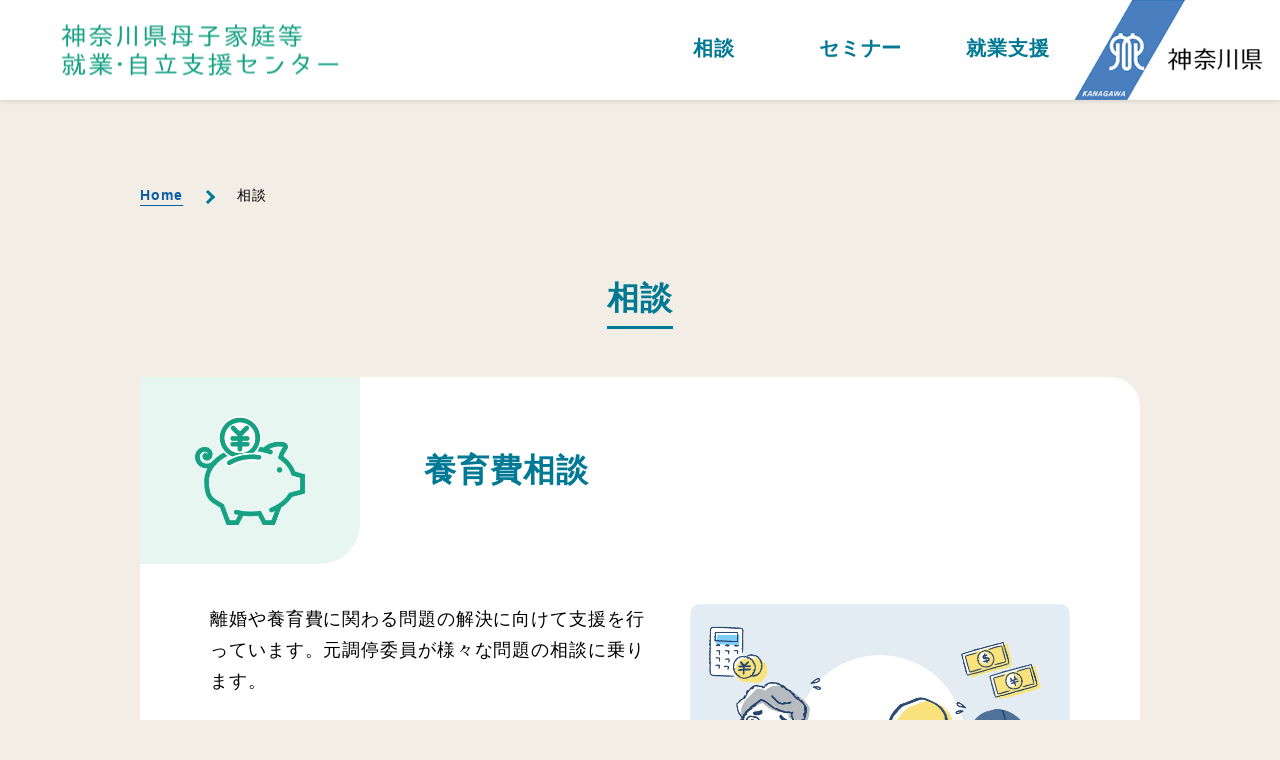

--- FILE ---
content_type: text/html
request_url: https://www.pref.kanagawa.jp/osirase/1395/hitorioyacenter/consultation/
body_size: 4921
content:
<!DOCTYPE html>
<html dir="ltr" lang="ja">
<head>
<meta charset="UTF-8">
<meta name="viewport" content="width=device-width">
<link rel="stylesheet" href="/osirase/1395/hitorioyacenter/style.css?date=240521-01">
<link rel="stylesheet" href="/osirase/1395/hitorioyacenter/assets/css/add_corco/add_style.css?date=240521-02">
<title>相談｜神奈川県母子家庭等就業・自立支援センター</title>
<meta name="description" content="離婚や養育費について、ひとり親になってからの手続きや面会や、お子様の教育費、今後のマネープランなど、細かい事もお気軽にご相談ください。調停委員経験がある相談員が対応いたします。">
<!--<link rel="icon" href="/osirase/1395/hitorioyacenter/assets/images/common/favicon.ico" sizes="32x32">-->
<link rel="icon" href="/osirase/1395/hitorioyacenter/assets/images/common/icon-192x192.png" sizes="192x192" type="image/png">
<link rel="icon" href="/osirase/1395/hitorioyacenter/assets/images/common/icon-512x512.png" sizes="512x512" type="image/png">
<link rel="apple-touch-icon" href="/osirase/1395/hitorioyacenter/assets/images/common/apple-touch-icon.png">
<meta name="msapplication-TileColor" content="#ffffff">
<meta name="theme-color" content="#ffffff">
<meta property="og:title" content="相談｜神奈川県母子家庭等就業・自立支援センター">
<meta property="og:type" content="website">
<meta property="og:description" content="離婚や養育費について、ひとり親になってからの手続きや面会や、お子様の教育費、今後のマネープランなど、細かい事もお気軽にご相談ください。調停委員経験がある相談員が対応いたします。">
<meta property="og:url" content="https://www.pref.kanagawa.jp/osirase/1395/hitorioyacenter/consultation/">
<meta property="og:image" content="../assets/images/common/ogp_kanagawaHitorioya.jpg">
<meta property="og:site_name" content="神奈川県母子家庭等就業・自立支援センター">
</head>
<body class="home">
<p class="skip-nav"><a href="#content" class="skip-link">本文へスキップします。</a></p>
<header>
  <p class="title"><a href="/osirase/1395/hitorioyacenter/"><img src="/osirase/1395/hitorioyacenter/assets/images/common/title.png" alt="神奈川県母子家庭等就業・自立支援センター"></a></p>
  <p class="kanagawa"><a target="_blank" href="https://www.pref.kanagawa.jp/" title="神奈川県ホームページ"><img src="/osirase/1395/hitorioyacenter/assets/images/common/bnr_kanagawa.jpg" alt="神奈川県ホームページ" width="253" height="60"></a></p>
  <input id="navTgl" class="navTgl__hidden" type="checkbox">
  <label for="navTgl" class="navTgl__open"><span></span></label>
  <nav>
    <p class="navTitle"><img src="/osirase/1395/hitorioyacenter/assets/images/common/title-w.png" alt="神奈川県母子家庭等就業・自立支援センター"></p>
    <ul class="glNav">
      <li class="glNavConsultation"><a href="/osirase/1395/hitorioyacenter/consultation/">相談</a></li>
      <li class="glNavSeminar"><a href="/osirase/1395/hitorioyacenter/seminar/">セミナー</a></li>
      <li class="glNavEmployment"><a href="/osirase/1395/hitorioyacenter/employment-support/">就業支援</a></li>
      <li class="glNavAccess"><a href="/osirase/1395/hitorioyacenter/#access">アクセス</a></li>
    </ul>
  </nav>
</header>
<ol class="topicPath">
  <li><a href="/osirase/1395/hitorioyacenter/">Home</a></li>
  <li>相談</li>
</ol>
<div class="contentWrap" id="content">
  <p class="skip-content">ここから本文です。</p>
  <main>
    <h1 class="pageTitle"><span>相談</span></h1>
    <div class="localNav01Sticky"> 
      <!--<ul class="localNav01">
					<li><a href="#employment-consultation"><span>就業相談</span></a></li>
					<li><a href="#child-support-counseling"><span>養育費相談</span></a></li>
				</ul>-->
      <article class="contentBlk01" id="child-support-counseling">
        <section>
          <div class="contentTitle">
            <p class="contentTitle__img"><img src="/osirase/1395/hitorioyacenter/assets/images/common/icon_payment.png" alt="養育費相談アイコン"></p>
            <h2 class="contentTitle__txt01">養育費相談</h2>
          </div>
          <div class="contentBlk01__body">
            <div class="consultationBlk01">
              <div class="consultationBlk01__01">
                <p class="pcmB20 spmB60">離婚や養育費に関わる問題の解決に向けて支援を行っています。元調停委員が様々な問題の相談に乗ります。</p>
                <section>
                  <h3 class="seminarSub01">養育費に関わる問題</h3>
                  <ul class="middotList01 pcmB20 spmB60">
					  <li>手続きはどうするの？</li>
					  <li>いくらもらえるの？</li>
					  <li>支払いが滞っている場合はどうすればいいの？</li>
					  <li>面会交流は？</li>
                  </ul>
                  <h3 class="seminarSub01">離婚についての問題</h3>
					<ul class="middotList01">
						<li>離婚を考えている方の相談にも応じます。</li>
					</ul>
                  <p class="pcmB20 spmB60">相談日時：毎月第2木曜、第3金曜、第4土曜<br>
          10～15時</p>
          ・相談は来訪・ウェブ（Zoom）・電話のいずれでも可能です。<br>
          ・尚、相談員は弁護士ではないため、ご相談を受ける中で法的な問題を含む内容に至った場合においては、応じられない場合があります。<br>
          </section>
              </div>
              <div class="consultationBlk01__02">
                <p class="consultationBlk01__02__img"><img class="imgPt01" src="/osirase/1395/hitorioyacenter/assets/images/consultation/img_s_03.jpg" alt="養育費相談イメージイラスト" width="620" height="450"></p>
              </div>
            </div>
            <div class="cta01 cta01--consultation02">
              <p class="textCenter">来所予約、電話相談、当センター所在地などの情報はこちら<br>
                <a class="btn01" href="/osirase/1395/hitorioyacenter/#access"><span>当センターへのアクセス</span></a></p>
            </div>
            <!--<div class="cta01 cta01--consultation02">
								<div class="cta01__01">
									<p class="cta01__01__01"><span>来所予約・電話相談</span></p>
									<p class="cta01__01__02">0466-90-3601</p>
								</div>
								<p class="cta01__txt01">相談実施日：毎月第1火曜日、第2木曜日　各日 10:00〜16:00</p>
								<ul class="cta01__list01">
									<li>※月3回の専門相談予定日以外も柔軟に対応しています。お気軽にご連絡ください。</li>
									<li>※ご来所が難しい場合はZoomを使用したオンライン相談も承っています。</li>
								</ul>
								<p class="cta01__txt03"><a target="_blank" href="/osirase/1395/hitorioyacenter/pdf/consultation.pdf">オンライン相談（Zoom）予約、相談について（PDF）</a></p>
							</div>-->
            <section class="consultationBlk03">
              <h3 class="consultationBlk03__sub01">養育費相談　年間スケジュール【2025年度】</h3>
              <table class="tableSchedule">
                <caption>
                養育費相談年間スケジュール【2024年度】
                </caption>
                <tbody>
                  <tr>
                    <th scope="row">4月</th>
                    <td>10（木）</td>
                    <td>18日（金）</td>
                    <td>26日（土）</td>
                  </tr>
                  <tr>
                    <th scope="row">5月</th>
                    <td>8日（木）</td>
                    <td>16日（金）</td>
                    <td>24日（土）</td>
                  </tr>
                  <tr>
                    <th scope="row">6月</th>
                    <td>12日（木）</td>
                    <td>20日（金）</td>
                    <td>28日（土）</td>
                  </tr>
                  <tr>
                    <th scope="row">7月</th>
                    <td>10日（木）</td>
                    <td>18日（金）</td>
                    <td>26日（土）</td>
                  </tr>
                  <tr>
                    <th scope="row">8月</th>
                    <td>7日（木）</td>
                    <td>15日（金）</td>
                    <td>23日（土）</td>
                  </tr>
                  <tr>
                    <th scope="row">9月</th>
                    <td>11日（木）</td>
                    <td>19日（金）</td>
                    <td>27日（土）</td>
                  </tr>
                  <tr>
                    <th scope="row">10月</th>
                    <td>9日（木）</td>
                    <td>17日（金）</td>
                    <td>25日（土）</td>
                  </tr>
                  <tr>
                    <th scope="row">11月</th>
                    <td>13日（木）</td>
                    <td>21日（金）</td>
                    <td>29日（土）</td>
                  </tr>
                  <tr>
                    <th scope="row">12月</th>
                    <td>11日（木）</td>
                    <td>19日（金）</td>
                    <td>27日（土）</td>
                  </tr>
                  <tr>
                    <th scope="row">2026年<br>
                      1月</th>
                    <td>8日（木）</td>
                    <td>16日（金）</td>
                    <td>24日（土）</td>
                  </tr>
                  <tr>
                    <th scope="row">2月</th>
                    <td>12日（木）</td>
                    <td>20日（金）</td>
                    <td>28日（土）</td>
                  </tr>
                  <tr>
                    <th scope="row">3月</th>
                    <td>12日（木）</td>
                    <td>19日（木）</td>
                    <td>28日（土）</td>
                  </tr>
                </tbody>
              </table>
              <p>＊11月のみ第5土曜日となります。</p>
            </section>
            <section class="consultationBlk02">
              <h3 class="consultationBlk02__sub01"> <img class="consultationBlk02__sub01__img" src="/osirase/1395/hitorioyacenter/assets/images/common/icon_money.png" alt="養育費確保支援事業補助金のご案内アイコン"> <span class="consultationBlk02__sub01__txt01">養育費確保支援事業補助金のご案内</span> </h3>
              <p>養育費を確実に受け取ることができるよう、当センターでは県の委託を受け、養育費の取決めや履行確保にかかった費用の補助金を受ける事業を行っています。
                詳しくはURLをご確認ください。
	　　　  <a class="exLink01" href="/osirase/1395/hitorioyacenter/assets/pdf/youikuhihojo.pdf" target="_blank">ひとり親養育費確保支援事業補助金のご案内（PDF）<img class="exIcon" src="/osirase/1395/hitorioyacenter/assets/images/common/icon_ex-link01.png" alt=""></a><br>
                <a class="exLink01" href="/osirase/1395/hitorioyacenter/assets/pdf/youikuhihojo_shinsei_01.pdf" target="_blank">ひとり親養育費確保支援事業補助金交付申請書（第1号様式）（PDF）<img class="exIcon" src="/osirase/1395/hitorioyacenter/assets/images/common/icon_ex-link01.png" alt=""></a><br>
                <a class="exLink01" href="/osirase/1395/hitorioyacenter/assets/pdf/youikuhihojo_shinsei_04.pdf" target="_blank">ひとり親養育費確保支援事業補助金交付請求書（第4号様式）（PDF）<img class="exIcon" src="/osirase/1395/hitorioyacenter/assets/images/common/icon_ex-link01.png" alt=""></a> </p>
            </section>
            <section class="consultationBlk02">
              <h3 class="consultationBlk02__sub01"> <img class="consultationBlk02__sub01__img" src="/osirase/1395/hitorioyacenter/assets/images/common/icon_divorce_p.png" alt="離婚前セミナーアイコン"> <span class="consultationBlk02__sub01__txt01">離婚前セミナー</span> </h3>
              <p class="spmB54">離婚を決める前に知っておくこと
                親権・養育費・面会交流　などをセミナー形式でお伝えします。</p>
              <p class="pcmB20 spmB90">離婚前セミナーについて詳しくは「セミナー」のページをご覧ください。</p>
              <p class="spaC"><a class="btn01 btn01--pcal" href="/osirase/1395/hitorioyacenter/seminar/"><span>セミナーのページへ</span></a></p>
            </section>
            <section class="consultationBlk02">
              <h3 class="consultationBlk02__sub01"> <img class="consultationBlk02__sub01__img" src="/osirase/1395/hitorioyacenter/assets/images/common/icon_money_arrow_p.png" alt=""> <span class="consultationBlk02__sub01__txt01">教育費・マネープランのご相談</span> <span class="consultationBlk02__sub01__txt02">毎月第2水曜日</span> </h3>
              <p>セミナーに参加できない方にはセンターにて個別に相談を承ります（予約制）。<br>
                ＊教育費相談は毎月第2水曜となります。</p>
              <h4 class="seminarSub02">マネープラン、教育費の個別相談</h4>
              <table class="seminarTable01 seminarTable01--01">
                <tbody>
                  <tr>
                    <th class="seminarTable01__th01" scope="col">相談内容</th>
                    <th scope="col">実施日</th>
                  </tr>
                  <tr>
                    <td>教育費</td>
                    <td>毎月・第2水曜</td>
                  </tr>
                  <tr>
                    <td>マネープラン</td>
                    <td class="aC">予約制<br class="spDisp">
                      ※お問い合わせください。</td>
                  </tr>
                </tbody>
              </table>
            </section>
          </div>
        </section>
      </article>
    </div>
  </main>
</div>
<footer>
  <div class="footerWrap">
    <p class="footerTitle"><a href="/osirase/1395/hitorioyacenter/"><img src="/osirase/1395/hitorioyacenter/assets/images/common/title-c.png" alt="神奈川県母子家庭等就業・自立支援センター"></a></p>
    <p class="footerInfo">〒251-0054<br>
      神奈川県藤沢市朝日町9-4朝日ビル2階203<br>
      TEL/FAX　0466-90-3601</p>
    <ul class="footerLink">
      <li><a class="exLink01" target="_blank" href="https://www.pref.kanagawa.jp/master/sitepolicy.html"><span>サイトポリシー<img class="exIcon" src="/osirase/1395/hitorioyacenter/assets/images/common/icon_ex-link01.png" alt="別ウィンドウで外部リンクを開く"></span></a></li>
      <li><a class="exLink01" target="_blank" href="https://www.pref.kanagawa.jp/docs/fz7/security/securitypolicy.html"><span>セキュリティポリシー<img class="exIcon" src="/osirase/1395/hitorioyacenter/assets/images/common/icon_ex-link01.png" alt="別ウィンドウで外部リンクを開く"></span></a></li>
    </ul>
    <small>&copy;2024 神奈川県母子家庭等就業・自立支援センター</small> </div>
</footer>
</body>
</html>

--- FILE ---
content_type: text/css
request_url: https://www.pref.kanagawa.jp/osirase/1395/hitorioyacenter/style.css?date=240521-01
body_size: 17705
content:
html, body, div, span, h1, h2, h3, h4, h5, h6, p, address, img, strong, sub, sup, dl, dt, dd, ol, ul, li, table, caption, tbody, tfoot, thead, tr, th, td, article, figcaption, figure, footer, header, nav, section {
  margin: 0;
  padding: 0;
  border: 0;
  outline: 0;
  font-size: 100%;
  vertical-align: baseline;
  background: rgba(0, 0, 0, 0)
}
article, figcaption, figure, footer, header, nav, section {
  display: block
}
ul {
  list-style: none
}
table {
  border-collapse: collapse;
  border-spacing: 0
}
*, *::before, *::after {
  box-sizing: border-box
}
sub, sup {
  font-size: 70%;
  line-height: 0;
  position: relative;
  vertical-align: baseline
}
sup {
  top: -0.2em
}
img {
  max-width: 100%;
  height: auto;
  vertical-align: top;
  font-size: 0;
  line-height: 0
}
li {
  list-style: none
}
a {
  margin: 0;
  padding: 0;
  font-size: 100%;
  vertical-align: baseline;
  background: rgba(0, 0, 0, 0)
}
a, a:focus, a:hover {
  text-decoration: none
}
a:active, a:hover {
  outline-width: 0
}
.colBase {
  color: #000
}
.colWh {
  color: #fff
}
.colBk {
  color: #000
}
* {
  margin: 0px;
  padding: 0px;
  box-sizing: border-box
}
html {
  font-size: 62.5%;
  scroll-behavior: smooth;
  background: #f3eee5
}
@media screen and (max-width: 790px) {
  html {
    scroll-padding: 40vw
  }
}
@media screen and (min-width: 791px) {
  html {
    scroll-padding: 300px
  }
}
@media screen and (max-width: 790px) {
  html.home {
    scroll-padding: 21.33vw
  }
}
@media screen and (min-width: 791px) {
  html.home {
    scroll-padding: 180px
  }
}
body {
  font-family: yu-gothic-pr6n, sans-serif;
  letter-spacing: .05em;
  font-weight: 400;
  line-height: 1.75;
  text-align: left;
  color: #000;
  -webkit-text-size-adjust: 100%;
  -webkit-font-smoothing: antialiased;
  -webkit-tap-highlight-color: rgba(0, 0, 0, 0);
  font-feature-settings: "palt"
}
@media screen and (max-width: 790px) {
  body {
    font-size: 3.2vw;
    padding-top: 16vw
  }
}
@media screen and (min-width: 791px) {
  body {
    font-size: 18px;
    padding-top: 140px
  }
}
h1, h2, h3, h4, h5, h6 {
  font-size: 100%;
  font-weight: 400
}
img {
  border: 0;
  vertical-align: bottom
}
li {
  list-style: none
}
table {
  border: none;
  border-collapse: collapse;
  font-size: 100%
}
table caption {
  display: none
}
td, th {
  text-align: left;
  line-height: 1.6
}
a {
  color: #000;
  text-decoration: none;
  cursor: pointer
}
img {
  max-width: 100%;
  height: auto
}
img[src$=".png"] {
  width: auto
}
svg {
  fill: currentColor;
  transform: translate(0, 0)
}
video {
  max-width: 100%;
  height: auto
}
iframe {
  max-width: 100%;
  height: auto
}
header {
  position: fixed;
  z-index: 10;
  top: 0;
  left: 0;
  width: 100%;
  background: #fff
}
@media screen and (max-width: 790px) {
  header {
    height: 16vw
  }
}
@media screen and (min-width: 791px) {
  header {
    height: 140px
  }
}
.title {
  position: absolute;
  line-height: 1
}
@media screen and (max-width: 790px) {
  .title {
    top: 4vw;
    left: 4vw;
    width: 39.2vw;
    height: 7.2vw
  }
}
@media screen and (min-width: 791px) {
  .title {
    top: 48px;
    left: 60px
  }
}
@media screen and (min-width: 791px) {
  .title img {
    width: 280px;
    height: 51px
  }
}
.kanagawa {
  position: absolute;
  line-height: 1
}
@media screen and (max-width: 790px) {
  .kanagawa {
    top: 4vw;
    right: 18.66vw;
    width: 28.53vw;
    height: 6.66vw
  }
}
@media screen and (min-width: 791px) {
  .kanagawa {
    top: 0;
    right: 0
  }
}
@media screen and (min-width: 791px) {
  .kanagawa img {
    width: 257px;
    height: 60px
  }
}
footer {
  background: #fff
}
@media screen and (max-width: 790px) {
  footer {
    margin-top: 12vw
  }
}
@media screen and (min-width: 791px) {
  footer {
    margin-top: 96px
  }
}
footer small {
  display: block;
  text-align: center;
  letter-spacing: .2em
}
@media screen and (min-width: 791px) {
  footer small {
    font-size: 13px
  }
}
@media screen and (max-width: 790px) {
  .footerWrap {
    padding: 6.13vw 0 8.53vw
  }
}
@media screen and (min-width: 791px) {
  .footerWrap {
    padding: 46px 0 64px
  }
}
.footerTitle {
  text-align: center
}
@media screen and (max-width: 790px) {
  .footerTitle {
    margin-bottom: 7.46vw
  }
}
@media screen and (min-width: 791px) {
  .footerTitle {
    margin-bottom: 32px
  }
}
@media screen and (max-width: 790px) {
  .footerTitle img {
    width: 52.93vw
  }
}
@media screen and (min-width: 791px) {
  .footerTitle img {
    width: 294px
  }
}
.footerInfo {
  text-align: center
}
@media screen and (max-width: 790px) {
  .footerInfo {
    font-size: 2.8vw;
    margin-bottom: 9.6vw
  }
}
@media screen and (min-width: 791px) {
  .footerInfo {
    font-size: 16px;
    margin-bottom: 56px
  }
}
@media screen and (max-width: 790px) {
  .footerLink {
    text-align: center;
    margin-bottom: 7.46vw
  }
}
@media screen and (min-width: 791px) {
  .footerLink {
    display: flex;
    flex-wrap: wrap;
    align-items: center;
    justify-content: center;
    margin-bottom: 48px;
    font-size: 16px
  }
}
@media screen and (min-width: 791px) {
  .footerLink > li {
    margin: 0 28px
  }
}
@media screen and (max-width: 790px) {
  .footerLink li + li {
    margin-top: 6.93vw
  }
}
.toTop {
  position: fixed;
  z-index: 10;
  text-align: center
}
@media screen and (max-width: 790px) {
  .toTop {
    bottom: 5.33vw;
    right: 2.66vw
  }
}
@media screen and (min-width: 791px) {
  .toTop {
    bottom: 120px;
    right: 50px
  }
}
.toTop > a {
  display: flex;
  flex-wrap: wrap;
  align-items: center;
  justify-content: center;
  border: 1px solid #999;
  background: #fff
}
@media screen and (max-width: 790px) {
  .toTop > a {
    width: 9.6vw;
    height: 9.6vw
  }
}
@media screen and (min-width: 791px) {
  .toTop > a {
    width: 72px;
    height: 72px
  }
}
.toTop > a > span {
  display: inline-block;
  line-height: 1.5
}
@media screen and (max-width: 790px) {
  .toTop > a > span {
    font-size: 2.66vw
  }
}
@media screen and (min-width: 791px) {
  .toTop > a > span {
    font-size: 15px
  }
}
@media screen and (max-width: 790px) {
  nav {
    position: fixed;
    top: 0;
    left: 0;
    width: 100%;
    height: 100dvh;
    background: #007994;
    visibility: hidden;
    opacity: 0;
    transition: visibility .15s ease-in-out, opacity .15s ease-in-out
  }
}
@media screen and (max-width: 790px) {
  .navTgl__hidden:checked ~ nav {
    visibility: visible;
    opacity: 1
  }
}
@media screen and (max-width: 790px) {
  .navTitle {
    position: relative;
    z-index: 1200;
    width: 92vw;
    margin: 0 auto;
    padding: 4vw 0 3.73vw;
    border-bottom: 2px solid #fff;
    line-height: 1
  }
}
@media screen and (min-width: 791px) {
  .navTitle {
    display: none
  }
}
@media screen and (max-width: 790px) {
  .navTitle img {
    width: 39.2vw;
    height: 7.2vw
  }
}
@media screen and (max-width: 790px) {
  .glNav {
    width: 82.66vw;
    margin: 0 auto
  }
}
@media screen and (min-width: 791px) {
  .glNav {
    position: absolute;
    bottom: 20px;
    right: 60px;
    display: flex;
    flex-wrap: wrap
  }
}
.glNav > li {
  line-height: 1
}
@media screen and (max-width: 790px) {
  .glNav > li {
    font-size: 4.26vw
  }
}
@media screen and (min-width: 791px) {
  .glNav > li {
    font-size: 20px
  }
}
@media screen and (max-width: 790px) {
  .glNav > li > a {
    display: block;
    text-align: center;
    color: #fff;
    font-weight: 500;
    border-bottom: 2px solid #fff;
    padding: 7.2vw 0
  }
}
@media screen and (min-width: 791px) {
  .glNav > li > a {
    display: block;
    position: relative;
    color: #007994;
    font-weight: 700;
    padding: 0 0 5px
  }
}
@media screen and (min-width: 791px) {
  .glNav > li > a::before {
    content: "";
    display: block;
    width: 0;
    height: 3px;
    background: #007994;
    position: absolute;
    top: 100%;
    left: 0;
    transform-origin: 50% 0;
    transition: width .15s ease-in-out
  }
}
@media screen and (min-width: 791px) {
  .glNav > li > a:hover::before {
    width: 100%
  }
}
@media screen and (min-width: 791px) {
  .glNav .glNavSeminar {
    margin-left: 84px
  }
}
@media screen and (min-width: 791px) {
  .glNav .glNavEmployment {
    margin-left: 64px
  }
}
@media screen and (min-width: 791px) {
  .glNav .glNavAccess {
    display: none
  }
}
.navTgl__hidden {
  display: none
}
@media screen and (max-width: 790px) {
  .navTgl__hidden:checked ~ .navTgl__open {
    background: rgba(255, 255, 255, 0)
  }
}
@media screen and (max-width: 790px) {
  .navTgl__hidden:checked ~ .navTgl__open span {
    background: rgba(255, 255, 255, 0)
  }
}
@media screen and (max-width: 790px) {
  .navTgl__hidden:checked ~ .navTgl__open span::before {
    top: 0;
    left: -0.54vw;
    width: 7.46vw;
    height: .53vw;
    transform: rotate(135deg);
    background: #fff
  }
}
@media screen and (max-width: 790px) {
  .navTgl__hidden:checked ~ .navTgl__open span::after {
    top: 0;
    left: -0.54vw;
    width: 7.46vw;
    height: .53vw;
    transform: rotate(-135deg);
    background: #fff
  }
}
@media screen and (max-width: 790px) {
  .navTgl__open {
    position: fixed;
    z-index: 1100;
    transition: background-color .15s ease-in-out;
    background: #007994;
    top: 0vw;
    right: 0vw;
    width: 16vw;
    height: 16vw;
    border-radius: 0 0 0 8px
  }
}
@media screen and (min-width: 791px) {
  .navTgl__open {
    display: none
  }
}
@media screen and (max-width: 790px) {
  .navTgl__open > span, .navTgl__open > span::before, .navTgl__open > span::after {
    position: absolute;
    transform-origin: 50% 50%;
    content: "";
    display: block;
    background: #fff;
    transition: .25s;
    width: 5.33vw;
    height: .66vw
  }
}
@media screen and (max-width: 790px) {
  .navTgl__open > span {
    top: 50%;
    left: 5.33vw;
    margin-top: -0.67vw
  }
}
@media screen and (max-width: 790px) {
  .navTgl__open > span::before {
    top: -2vw
  }
}
@media screen and (max-width: 790px) {
  .navTgl__open > span::after {
    top: 2vw
  }
}
.skip-link {
  position: absolute;
  top: 0;
  z-index: 100;
  display: inline-block;
  padding: 2px 10px;
  color: #fff;
  border-radius: 0 0 8px 8px;
  background: #007994;
  color: #fff;
  transition: transform .15s ease-in-out;
  transform: translateY(-100%)
}
@media screen and (max-width: 790px) {
  .skip-link {
    left: 1.33vw
  }
}
@media screen and (min-width: 791px) {
  .skip-link {
    left: 10px
  }
}
.skip-link:focus {
  transform: translateY(0)
}
.skip-content {
  display: none
}
@media screen and (max-width: 790px) {
  .pcDisp {
    display: none !important
  }
  .spmB0 {
    margin-bottom: 0vw !important
  }
  .spmB1 {
    margin-bottom: .13vw !important
  }
  .spmB2 {
    margin-bottom: .26vw !important
  }
  .spmB3 {
    margin-bottom: .4vw !important
  }
  .spmB4 {
    margin-bottom: .53vw !important
  }
  .spmB5 {
    margin-bottom: .66vw !important
  }
  .spmB6 {
    margin-bottom: .8vw !important
  }
  .spmB7 {
    margin-bottom: .93vw !important
  }
  .spmB8 {
    margin-bottom: 1.06vw !important
  }
  .spmB9 {
    margin-bottom: 1.2vw !important
  }
  .spmB10 {
    margin-bottom: 1.33vw !important
  }
  .spmB11 {
    margin-bottom: 1.46vw !important
  }
  .spmB12 {
    margin-bottom: 1.6vw !important
  }
  .spmB13 {
    margin-bottom: 1.73vw !important
  }
  .spmB14 {
    margin-bottom: 1.86vw !important
  }
  .spmB15 {
    margin-bottom: 2vw !important
  }
  .spmB16 {
    margin-bottom: 2.13vw !important
  }
  .spmB17 {
    margin-bottom: 2.26vw !important
  }
  .spmB18 {
    margin-bottom: 2.4vw !important
  }
  .spmB19 {
    margin-bottom: 2.53vw !important
  }
  .spmB20 {
    margin-bottom: 2.66vw !important
  }
  .spmB21 {
    margin-bottom: 2.8vw !important
  }
  .spmB22 {
    margin-bottom: 2.93vw !important
  }
  .spmB23 {
    margin-bottom: 3.06vw !important
  }
  .spmB24 {
    margin-bottom: 3.2vw !important
  }
  .spmB25 {
    margin-bottom: 3.33vw !important
  }
  .spmB26 {
    margin-bottom: 3.46vw !important
  }
  .spmB27 {
    margin-bottom: 3.6vw !important
  }
  .spmB28 {
    margin-bottom: 3.73vw !important
  }
  .spmB29 {
    margin-bottom: 3.86vw !important
  }
  .spmB30 {
    margin-bottom: 4vw !important
  }
  .spmB31 {
    margin-bottom: 4.13vw !important
  }
  .spmB32 {
    margin-bottom: 4.26vw !important
  }
  .spmB33 {
    margin-bottom: 4.4vw !important
  }
  .spmB34 {
    margin-bottom: 4.53vw !important
  }
  .spmB35 {
    margin-bottom: 4.66vw !important
  }
  .spmB36 {
    margin-bottom: 4.8vw !important
  }
  .spmB37 {
    margin-bottom: 4.93vw !important
  }
  .spmB38 {
    margin-bottom: 5.06vw !important
  }
  .spmB39 {
    margin-bottom: 5.2vw !important
  }
  .spmB40 {
    margin-bottom: 5.33vw !important
  }
  .spmB41 {
    margin-bottom: 5.46vw !important
  }
  .spmB42 {
    margin-bottom: 5.6vw !important
  }
  .spmB43 {
    margin-bottom: 5.73vw !important
  }
  .spmB44 {
    margin-bottom: 5.86vw !important
  }
  .spmB45 {
    margin-bottom: 6vw !important
  }
  .spmB46 {
    margin-bottom: 6.13vw !important
  }
  .spmB47 {
    margin-bottom: 6.26vw !important
  }
  .spmB48 {
    margin-bottom: 6.4vw !important
  }
  .spmB49 {
    margin-bottom: 6.53vw !important
  }
  .spmB50 {
    margin-bottom: 6.66vw !important
  }
  .spmB51 {
    margin-bottom: 6.8vw !important
  }
  .spmB52 {
    margin-bottom: 6.93vw !important
  }
  .spmB53 {
    margin-bottom: 7.06vw !important
  }
  .spmB54 {
    margin-bottom: 7.2vw !important
  }
  .spmB55 {
    margin-bottom: 7.33vw !important
  }
  .spmB56 {
    margin-bottom: 7.46vw !important
  }
  .spmB57 {
    margin-bottom: 7.6vw !important
  }
  .spmB58 {
    margin-bottom: 7.73vw !important
  }
  .spmB59 {
    margin-bottom: 7.86vw !important
  }
  .spmB60 {
    margin-bottom: 8vw !important
  }
  .spmB61 {
    margin-bottom: 8.13vw !important
  }
  .spmB62 {
    margin-bottom: 8.26vw !important
  }
  .spmB63 {
    margin-bottom: 8.4vw !important
  }
  .spmB64 {
    margin-bottom: 8.53vw !important
  }
  .spmB65 {
    margin-bottom: 8.66vw !important
  }
  .spmB66 {
    margin-bottom: 8.8vw !important
  }
  .spmB67 {
    margin-bottom: 8.93vw !important
  }
  .spmB68 {
    margin-bottom: 9.06vw !important
  }
  .spmB69 {
    margin-bottom: 9.2vw !important
  }
  .spmB70 {
    margin-bottom: 9.33vw !important
  }
  .spmB71 {
    margin-bottom: 9.46vw !important
  }
  .spmB72 {
    margin-bottom: 9.6vw !important
  }
  .spmB73 {
    margin-bottom: 9.73vw !important
  }
  .spmB74 {
    margin-bottom: 9.86vw !important
  }
  .spmB75 {
    margin-bottom: 10vw !important
  }
  .spmB76 {
    margin-bottom: 10.13vw !important
  }
  .spmB77 {
    margin-bottom: 10.26vw !important
  }
  .spmB78 {
    margin-bottom: 10.4vw !important
  }
  .spmB79 {
    margin-bottom: 10.53vw !important
  }
  .spmB80 {
    margin-bottom: 10.66vw !important
  }
  .spmB81 {
    margin-bottom: 10.8vw !important
  }
  .spmB82 {
    margin-bottom: 10.93vw !important
  }
  .spmB83 {
    margin-bottom: 11.06vw !important
  }
  .spmB84 {
    margin-bottom: 11.2vw !important
  }
  .spmB85 {
    margin-bottom: 11.33vw !important
  }
  .spmB86 {
    margin-bottom: 11.46vw !important
  }
  .spmB87 {
    margin-bottom: 11.6vw !important
  }
  .spmB88 {
    margin-bottom: 11.73vw !important
  }
  .spmB89 {
    margin-bottom: 11.86vw !important
  }
  .spmB90 {
    margin-bottom: 12vw !important
  }
}
@media screen and (min-width: 791px) {
  .spDisp {
    display: none !important
  }
  .pcmB0 {
    margin-bottom: 0px !important
  }
  .pcmB1 {
    margin-bottom: 1px !important
  }
  .pcmB2 {
    margin-bottom: 2px !important
  }
  .pcmB3 {
    margin-bottom: 3px !important
  }
  .pcmB4 {
    margin-bottom: 4px !important
  }
  .pcmB5 {
    margin-bottom: 5px !important
  }
  .pcmB6 {
    margin-bottom: 6px !important
  }
  .pcmB7 {
    margin-bottom: 7px !important
  }
  .pcmB8 {
    margin-bottom: 8px !important
  }
  .pcmB9 {
    margin-bottom: 9px !important
  }
  .pcmB10 {
    margin-bottom: 10px !important
  }
  .pcmB11 {
    margin-bottom: 11px !important
  }
  .pcmB12 {
    margin-bottom: 12px !important
  }
  .pcmB13 {
    margin-bottom: 13px !important
  }
  .pcmB14 {
    margin-bottom: 14px !important
  }
  .pcmB15 {
    margin-bottom: 15px !important
  }
  .pcmB16 {
    margin-bottom: 16px !important
  }
  .pcmB17 {
    margin-bottom: 17px !important
  }
  .pcmB18 {
    margin-bottom: 18px !important
  }
  .pcmB19 {
    margin-bottom: 19px !important
  }
  .pcmB20 {
    margin-bottom: 20px !important
  }
  .pcmB21 {
    margin-bottom: 21px !important
  }
  .pcmB22 {
    margin-bottom: 22px !important
  }
  .pcmB23 {
    margin-bottom: 23px !important
  }
  .pcmB24 {
    margin-bottom: 24px !important
  }
  .pcmB25 {
    margin-bottom: 25px !important
  }
  .pcmB26 {
    margin-bottom: 26px !important
  }
  .pcmB27 {
    margin-bottom: 27px !important
  }
  .pcmB28 {
    margin-bottom: 28px !important
  }
  .pcmB29 {
    margin-bottom: 29px !important
  }
  .pcmB30 {
    margin-bottom: 30px !important
  }
  .pcmB31 {
    margin-bottom: 31px !important
  }
  .pcmB32 {
    margin-bottom: 32px !important
  }
  .pcmB33 {
    margin-bottom: 33px !important
  }
  .pcmB34 {
    margin-bottom: 34px !important
  }
  .pcmB35 {
    margin-bottom: 35px !important
  }
  .pcmB36 {
    margin-bottom: 36px !important
  }
  .pcmB37 {
    margin-bottom: 37px !important
  }
  .pcmB38 {
    margin-bottom: 38px !important
  }
  .pcmB39 {
    margin-bottom: 39px !important
  }
  .pcmB40 {
    margin-bottom: 40px !important
  }
  .pcmB41 {
    margin-bottom: 41px !important
  }
  .pcmB42 {
    margin-bottom: 42px !important
  }
  .pcmB43 {
    margin-bottom: 43px !important
  }
  .pcmB44 {
    margin-bottom: 44px !important
  }
  .pcmB45 {
    margin-bottom: 45px !important
  }
  .pcmB46 {
    margin-bottom: 46px !important
  }
  .pcmB47 {
    margin-bottom: 47px !important
  }
  .pcmB48 {
    margin-bottom: 48px !important
  }
  .pcmB49 {
    margin-bottom: 49px !important
  }
  .pcmB50 {
    margin-bottom: 50px !important
  }
  .pcmB51 {
    margin-bottom: 51px !important
  }
  .pcmB52 {
    margin-bottom: 52px !important
  }
  .pcmB53 {
    margin-bottom: 53px !important
  }
  .pcmB54 {
    margin-bottom: 54px !important
  }
  .pcmB55 {
    margin-bottom: 55px !important
  }
  .pcmB56 {
    margin-bottom: 56px !important
  }
  .pcmB57 {
    margin-bottom: 57px !important
  }
  .pcmB58 {
    margin-bottom: 58px !important
  }
  .pcmB59 {
    margin-bottom: 59px !important
  }
  .pcmB60 {
    margin-bottom: 60px !important
  }
  .pcmB61 {
    margin-bottom: 61px !important
  }
  .pcmB62 {
    margin-bottom: 62px !important
  }
  .pcmB63 {
    margin-bottom: 63px !important
  }
  .pcmB64 {
    margin-bottom: 64px !important
  }
  .pcmB65 {
    margin-bottom: 65px !important
  }
  .pcmB66 {
    margin-bottom: 66px !important
  }
  .pcmB67 {
    margin-bottom: 67px !important
  }
  .pcmB68 {
    margin-bottom: 68px !important
  }
  .pcmB69 {
    margin-bottom: 69px !important
  }
  .pcmB70 {
    margin-bottom: 70px !important
  }
  .pcmB71 {
    margin-bottom: 71px !important
  }
  .pcmB72 {
    margin-bottom: 72px !important
  }
  .pcmB73 {
    margin-bottom: 73px !important
  }
  .pcmB74 {
    margin-bottom: 74px !important
  }
  .pcmB75 {
    margin-bottom: 75px !important
  }
  .pcmB76 {
    margin-bottom: 76px !important
  }
  .pcmB77 {
    margin-bottom: 77px !important
  }
  .pcmB78 {
    margin-bottom: 78px !important
  }
  .pcmB79 {
    margin-bottom: 79px !important
  }
  .pcmB80 {
    margin-bottom: 80px !important
  }
  .pcmB81 {
    margin-bottom: 81px !important
  }
  .pcmB82 {
    margin-bottom: 82px !important
  }
  .pcmB83 {
    margin-bottom: 83px !important
  }
  .pcmB84 {
    margin-bottom: 84px !important
  }
  .pcmB85 {
    margin-bottom: 85px !important
  }
  .pcmB86 {
    margin-bottom: 86px !important
  }
  .pcmB87 {
    margin-bottom: 87px !important
  }
  .pcmB88 {
    margin-bottom: 88px !important
  }
  .pcmB89 {
    margin-bottom: 89px !important
  }
  .pcmB90 {
    margin-bottom: 90px !important
  }
}
.fw400 {
  font-weight: 400 !important
}
.fw500 {
  font-weight: 500 !important
}
.fw700 {
  font-weight: 700 !important
}
.fw900 {
  font-weight: 900 !important
}
.txtV {
  -webkit-writing-mode: vertical-rl;
  -ms-writing-mode: tb-rl;
  writing-mode: vertical-rl
}
.txtL {
  -webkit-writing-mode: horizontal-tb;
  -ms-writing-mode: rl;
  writing-mode: horizontal-tb
}
.aL {
  text-align: left !important
}
.aC {
  text-align: center !important
}
@media screen and (max-width: 790px) {
  .spaC {
    text-align: center
  }
}
.aR {
  text-align: right !important
}
sup {
  font-size: 75%;
  vertical-align: top;
  position: relative;
  top: -0.1em
}
sub {
  font-size: 50%;
  vertical-align: bottom;
  position: relative;
  top: -0.1em
}
@media screen and (max-width: 790px) {
  .contentWrap {
    padding-left: 4vw;
    padding-right: 4vw
  }
}
@media screen and (min-width: 791px) {
  .contentWrap {
    width: 1000px
  }
}
@media screen and (min-width: 791px)and (min-width: 791px) {
  .contentWrap {
    margin-left: auto;
    margin-right: auto
  }
}
.btn01 {
  display: inline-block;
  text-align: center;
  border-radius: 100vw;
  background: #007994;
  color: #fff;
  line-height: 1;
  font-weight: 500;
  transition: background-color .15s ease-in-out, color .15s ease-in-out
}
@media screen and (max-width: 790px) {
  .btn01 {
    border: .4vw solid #007994;
    min-width: 62.66vw;
    min-height: 10.13vw;
    padding: 3.2vw;
    font-size: 3.46vw
  }
}
@media screen and (min-width: 791px) {
  .btn01 {
    border: 2px solid #007994;
    min-width: 352px;
    min-height: 57px;
    padding: 16px;
    font-size: 20px
  }
}
.btn01:hover {
  background: #fff;
  color: #007994
}
@media screen and (min-width: 791px) {
  .btn01--pcal {
    margin-left: 0;
    margin-right: 0
  }
}
.btn01--bl {
  background: #0b71a8
}
@media screen and (max-width: 790px) {
  .btn01--bl {
    border: .4vw solid #0b71a8
  }
}
@media screen and (min-width: 791px) {
  .btn01--bl {
    border: 2px solid #0b71a8
  }
}
.btn01--bl:hover {
  background: #fff;
  color: #0b71a8
}
@media screen and (min-width: 791px) {
  .btn01--pcW {
    width: 410px
  }
}
.exLink01 {
  display: inline-block;
  color: #0f5fa6;
  text-decoration: underline
}
.exLink01 img.exIcon {
  line-height: 1;
  vertical-align: middle
}
@media screen and (max-width: 790px) {
  .exLink01 img.exIcon {
    width: 2vw;
    margin-left: 1.33vw;
    margin-top: -0.54vw
  }
}
@media screen and (min-width: 791px) {
  .exLink01 img.exIcon {
    width: 11px;
    margin-left: 6px;
    margin-top: -2px
  }
}
.middotList01 > li {
  line-height: 1.5
}
@media screen and (max-width: 790px) {
  .middotList01 > li + li {
    margin-top: 1.33vw
  }
}
@media screen and (min-width: 791px) {
  .middotList01 > li + li {
    margin-top: 6px
  }
}
.middotList01 > li::before {
  content: "・"
}
.pageTitle {
  text-align: center;
  color: #007994;
  font-weight: 700
}
@media screen and (max-width: 790px) {
  .pageTitle {
    font-size: 5.06vw;
    margin-bottom: 4.53vw
  }
}
@media screen and (min-width: 791px) {
  .pageTitle {
    font-size: 32px;
    margin-bottom: 48px
  }
}
.pageTitle > span {
  display: inline-block
}
@media screen and (max-width: 790px) {
  .pageTitle > span {
    border-bottom: .66vw solid
  }
}
@media screen and (min-width: 791px) {
  .pageTitle > span {
    border-bottom: 3px solid
  }
}
.topicPath {
  display: flex;
  flex-wrap: wrap;
  line-height: 1
}
@media screen and (max-width: 790px) {
  .topicPath {
    padding: 2.66vw 4vw 6.4vw
  }
}
@media screen and (min-width: 791px) {
  .topicPath {
    width: 1000px;
    padding: 3.73vw 0 5.33vw
  }
}
@media screen and (min-width: 791px)and (min-width: 791px) {
  .topicPath {
    margin-left: auto;
    margin-right: auto
  }
}
.topicPath > li {
  position: relative
}
@media screen and (max-width: 790px) {
  .topicPath > li {
    font-size: 2.66vw;
    padding-right: 5.33vw;
    margin-right: 4.26vw
  }
}
@media screen and (min-width: 791px) {
  .topicPath > li {
    font-size: 14px;
    padding-right: 30px;
    margin-right: 24px
  }
}
.topicPath > li::after {
  content: "";
  display: block;
  position: absolute;
  right: 0;
  transform: rotate(45deg)
}
@media screen and (max-width: 790px) {
  .topicPath > li::after {
    top: .53vw;
    width: 1.73vw;
    height: 1.73vw;
    border-top: .4vw solid #007994;
    border-right: .4vw solid #007994
  }
}
@media screen and (min-width: 791px) {
  .topicPath > li::after {
    top: 4px;
    width: 10px;
    height: 10px;
    border-top: 3px solid #007994;
    border-right: 3px solid #007994
  }
}
.topicPath > li:last-child::after {
  content: none
}
.topicPath > li > a {
  color: #0f5fa6;
  font-weight: 700;
  border-bottom: 1px solid #0f5fa6;
  padding-bottom: 2px
}
.localNav01Sticky {
  position: relative;
  z-index: 2
}
.localNav01 {
  position: sticky;
  z-index: 2;
  display: flex;
  flex-wrap: wrap;
  justify-content: space-between
}
@media screen and (max-width: 790px) {
  .localNav01 {
    top: 21.33vw;
    margin-bottom: 2.66vw
  }
}
@media screen and (min-width: 791px) {
  .localNav01 {
    top: 160px;
    margin-bottom: 30px
  }
}
.localNav01 > li > a {
  position: relative;
  background: #fff;
  color: #007994;
  font-weight: 700;
  display: flex;
  flex-wrap: wrap;
  align-items: center;
  transition: background-color .15s ease-in-out
}
@media screen and (max-width: 790px) {
  .localNav01 > li > a {
    border-radius: 2vw;
    font-size: 3.46vw;
    line-height: 1.4;
    width: 44.26vw;
    min-height: 16vw;
    height: 100%;
    padding: 2.13vw 0 2.13vw 6.8vw
  }
}
@media screen and (min-width: 791px) {
  .localNav01 > li > a {
    border-radius: 15px;
    font-size: 26px;
    line-height: 1.4;
    width: 490px;
    min-height: 120px;
    height: 100%;
    padding: 16px 50px 16px 56px
  }
}
.localNav01 > li > a:hover {
  background: #e7f6f1
}
.localNav01 > li > a::before {
  content: "";
  display: block;
  background: #e7f6f1;
  border-radius: 100vw;
  position: absolute;
  top: 50%;
  transform: translateY(-50%)
}
@media screen and (max-width: 790px) {
  .localNav01 > li > a::before {
    right: 2.66vw;
    width: 4vw;
    height: 4vw
  }
}
@media screen and (min-width: 791px) {
  .localNav01 > li > a::before {
    right: 42px;
    width: 30px;
    height: 30px
  }
}
.localNav01 > li > a::after {
  content: "";
  display: block;
  position: absolute;
  top: 50%;
  transform: translateY(-50%) rotate(135deg)
}
@media screen and (max-width: 790px) {
  .localNav01 > li > a::after {
    right: 3.86vw;
    margin-top: -0.27vw;
    width: 1.73vw;
    height: 1.73vw;
    border-top: .4vw solid #007994;
    border-right: .4vw solid #007994
  }
}
@media screen and (min-width: 791px) {
  .localNav01 > li > a::after {
    right: 52px;
    margin-top: -2px;
    width: 10px;
    height: 10px;
    border-top: 3px solid #007994;
    border-right: 3px solid #007994
  }
}
@media screen and (max-width: 790px) {
  .localNav01 > li > a > span {
    padding-right: 6.4vw
  }
}
@media screen and (min-width: 791px) {
  .localNav01 > li > a > span {
    padding-right: 72px
  }
}
.localNav02Sticky {
  position: relative;
  z-index: 2
}
.localNav02 {
  position: sticky;
  z-index: 2;
  display: flex;
  flex-wrap: wrap;
  justify-content: space-between
}
@media screen and (max-width: 790px) {
  .localNav02 {
    top: 21.33vw;
    margin-bottom: 2.66vw
  }
}
@media screen and (min-width: 791px) {
  .localNav02 {
    top: 160px;
    margin-bottom: 30px
  }
}
.localNav02 > li > a {
  position: relative;
  background: #fff;
  color: #007994;
  font-weight: 700;
  line-height: 1.44;
  transition: background-color .15s ease-in-out
}
@media screen and (max-width: 790px) {
  .localNav02 > li > a {
    display: block;
    border-radius: 2vw;
    font-size: 2.4vw;
    width: 21.86vw;
    min-height: 18.66vw;
    height: 100%;
    text-align: center
  }
}
@media screen and (min-width: 791px) {
  .localNav02 > li > a {
    display: flex;
    align-items: center;
    border-radius: 15px;
    font-size: 20px;
    width: 238px;
    min-height: 120px;
    height: 100%;
    padding: 10px
  }
}
.localNav02 > li > a:hover {
  background: #e7f6f1
}
@media screen and (max-width: 790px) {
  .localNav02 > li > a img {
    width: 6.66vw;
    margin: 1.33vw 0 1.33vw
  }
}
@media screen and (min-width: 791px) {
  .localNav02 > li > a img {
    width: 50px;
    margin-right: 8px
  }
}
@media screen and (max-width: 790px) {
  .localNav02 > li > a > span {
    display: block
  }
}
.contentBlk01 {
  background: #fff
}
@media screen and (max-width: 790px) {
  .contentBlk01 {
    border-radius: 2vw;
    padding: 8vw 4.66vw 8vw;
    margin-bottom: 10.66vw
  }
}
@media screen and (min-width: 791px) {
  .contentBlk01 {
    border-radius: 30px;
    margin-bottom: 56px;
    padding: 0 0 40px
  }
}
@media screen and (min-width: 791px) {
  .contentBlk01__body {
    width: 860px
  }
}
@media screen and (min-width: 791px)and (min-width: 791px) {
  .contentBlk01__body {
    margin-left: auto;
    margin-right: auto
  }
}
@media screen and (max-width: 790px) {
  .contentTitle {
    text-align: center;
    margin-bottom: 7.73vw
  }
}
@media screen and (min-width: 791px) {
  .contentTitle {
    display: flex;
    flex-wrap: wrap;
    align-items: center;
    justify-content: space-between;
    margin-bottom: 40px
  }
}
.contentTitle__img {
  display: flex;
  flex-wrap: wrap;
  align-items: center;
  justify-content: center;
  background: #e7f6f1
}
@media screen and (max-width: 790px) {
  .contentTitle__img {
    width: 28vw;
    height: 28vw;
    border-radius: 5.33vw;
    margin-bottom: 4.26vw;
    margin-left: auto;
    margin-right: auto
  }
}
@media screen and (min-width: 791px) {
  .contentTitle__img {
    width: 220px;
    height: 187px;
    border-radius: 0 0 40px 0
  }
}
@media screen and (max-width: 790px) {
  .contentTitle__img img {
    width: 16vw
  }
}
.contentTitle__txt01 {
  font-weight: 700;
  color: #007994;
  line-height: 1.2
}
@media screen and (max-width: 790px) {
  .contentTitle__txt01 {
    font-size: 4.26vw
  }
}
@media screen and (min-width: 791px) {
  .contentTitle__txt01 {
    font-size: 32px;
    width: calc(100% - 220px - 64px)
  }
}
@media screen and (max-width: 790px) {
  .cta01 {
    border-radius: 2.4vw;
    border: .8vw solid #007994;
    padding: 2.66vw 4vw 4vw
  }
}
@media screen and (min-width: 791px) {
  .cta01 {
    border-radius: 18px;
    border: 3px solid #007994;
    padding: 20px 30px 40px
  }
}
@media screen and (max-width: 790px) {
  .cta01--consultation01 {
    margin-bottom: 9.6vw
  }
}
@media screen and (min-width: 791px) {
  .cta01--consultation01 {
    margin-bottom: 24px
  }
}
@media screen and (max-width: 790px) {
  .cta01--consultation02 {
    margin-bottom: 11.46vw
  }
}
@media screen and (min-width: 791px) {
  .cta01--consultation02 {
    margin-bottom: 56px
  }
}
@media screen and (max-width: 790px) {
  .cta01--seminar01 {
    margin-bottom: 9.6vw
  }
}
@media screen and (min-width: 791px) {
  .cta01--seminar01 {
    margin-bottom: 24px;
    padding: 20px 30px 30px
  }
}
.cta01__01 {
  display: flex;
  flex-wrap: wrap;
  align-items: center
}
.cta01__01__01 {
  color: #007994;
  font-weight: 700;
  line-height: 1
}
@media screen and (min-width: 791px) {
  .cta01__01__01 {
    background: #e7f6f1;
    color: #007994;
    min-width: 215px;
    height: 42px;
    margin-right: 30px;
    padding: 0 10px;
    display: flex;
    flex-wrap: wrap;
    align-items: center;
    justify-content: center
  }
}
@media screen and (max-width: 790px) {
  .cta01__01__01 > span {
    display: inline-block;
    background: #e7f6f1;
    color: #007994;
    font-size: 2.66vw;
    padding: 1.33vw 2vw
  }
}
.cta01__01__02 {
  color: #007994;
  font-weight: 900;
  font-family: "Avenir"
}
@media screen and (max-width: 790px) {
  .cta01__01__02 {
    font-size: 5.06vw
  }
}
@media screen and (min-width: 791px) {
  .cta01__01__02 {
    font-size: 38px
  }
}
.cta01__txt01 {
  font-weight: 700;
  line-height: 1.75
}
@media screen and (max-width: 790px) {
  .cta01__txt01 {
    font-size: 3.2vw;
    margin-top: 1.06vw
  }
}
@media screen and (min-width: 791px) {
  .cta01__txt01 {
    font-size: 20px;
    margin-top: 8px
  }
}
.cta01__txt02 {
  line-height: 1.75
}
@media screen and (max-width: 790px) {
  .cta01__txt02 {
    font-size: 3.2vw;
    margin-top: 2.13vw
  }
}
@media screen and (min-width: 791px) {
  .cta01__txt02 {
    font-size: 20px;
    margin-top: 8px
  }
}
.cta01__txt03 {
  line-height: 1.4
}
@media screen and (max-width: 790px) {
  .cta01__txt03 {
    font-size: 3.2vw;
    margin-top: 2.13vw
  }
}
@media screen and (min-width: 791px) {
  .cta01__txt03 {
    font-size: 20px;
    margin-top: 8px
  }
}
.cta01__txt03 > a {
  color: #0f5fa6;
  text-decoration: underline
}
.cta01__txt03 > a:hover {
  text-decoration: none
}
@media screen and (max-width: 790px) {
  .cta01__list01 {
    margin-top: 2.13vw
  }
}
@media screen and (min-width: 791px) {
  .cta01__list01 {
    margin-top: 12px;
    margin-bottom: 12px
  }
}
@media screen and (max-width: 790px) {
  .cta01__list01 > li + li {
    margin-top: 3.2vw
  }
}
@media screen and (min-width: 791px) {
  .cta01__list01 > li + li {
    margin-top: 4px
  }
}
.tableSchedule {
  width: 100%;
  border-collapse: separate
}
@media screen and (max-width: 790px) {
  .tableSchedule {
    border-spacing: 0 10px
  }
}
@media screen and (min-width: 791px) {
  .tableSchedule {
    border-spacing: 0 10px
  }
}
.tableSchedule > tbody > tr > th, .tableSchedule > tbody > tr > td {
  text-align: center;
  vertical-align: middle
}
@media screen and (max-width: 790px) {
  .tableSchedule > tbody > tr > th, .tableSchedule > tbody > tr > td {
    font-size: 3.73vw;
    padding: 1.06vw
  }
}
@media screen and (min-width: 791px) {
  .tableSchedule > tbody > tr > th, .tableSchedule > tbody > tr > td {
    font-size: 20px;
    padding: 8px
  }
}
.tableSchedule > tbody > tr > th {
  border: 1px solid #007994;
  background: #e7f6f1
}
@media screen and (max-width: 790px) {
  .tableSchedule > tbody > tr > th {
    width: 12.8vw
  }
}
@media screen and (min-width: 791px) {
  .tableSchedule > tbody > tr > th {
    width: 124px
  }
}
.tableSchedule > tbody > tr > td {
  border: 1px solid #b3b3b3;
  border-left: none
}
.requestDl01 {
  background: #fff
}
@media screen and (max-width: 790px) {
  .requestDl01 {
    border: .26vw solid #007994;
    border-radius: 4vw;
    padding: 5.33vw
  }
}
@media screen and (min-width: 791px) {
  .requestDl01 {
    border: 2px solid #007994;
    border-radius: 30px;
    padding: 40px 70px
  }
}
.requestDl01 > dt {
  display: inline-block;
  line-height: 1.2;
  color: #007994;
  font-weight: 700;
  border: 1px solid #007994
}
@media screen and (max-width: 790px) {
  .requestDl01 > dt {
    font-size: 3.73vw;
    padding: 1.6vw 5.33vw;
    margin-bottom: 4.26vw
  }
}
@media screen and (min-width: 791px) {
  .requestDl01 > dt {
    font-size: 18px;
    padding: 12px 20px;
    margin-bottom: 30px
  }
}
@media screen and (max-width: 790px) {
  .requestDl01 > dd {
    font-size: 3.2vw
  }
}
.indexBg01 {
  background: #f3eee5
}
@media screen and (max-width: 790px) {
  .indexBg01--01 {
    padding: 4.93vw 0 8vw
  }
}
@media screen and (min-width: 791px) {
  .indexBg01--01 {
    padding: 56px 0 50px
  }
}
@media screen and (max-width: 790px) {
  .indexBg01--02 {
    padding: 9.06vw 0 15.73vw
  }
}
@media screen and (min-width: 791px) {
  .indexBg01--02 {
    padding: 45px 0 80px
  }
}
.indexBg02 {
  background: #fff
}
@media screen and (max-width: 790px) {
  .indexBg02--01 {
    padding: 9.86vw 0 12vw
  }
}
@media screen and (min-width: 791px) {
  .indexBg02--01 {
    padding: 56px 0 50px
  }
}
.indexSub01 {
  text-align: center;
  color: #007994;
  font-weight: 700
}
@media screen and (max-width: 790px) {
  .indexSub01 {
    font-size: 5.06vw
  }
}
@media screen and (min-width: 791px) {
  .indexSub01 {
    font-size: 32px
  }
}
.indexSub01 > span {
  display: inline-block
}
@media screen and (max-width: 790px) {
  .indexSub01 > span {
    border-bottom: .66vw solid
  }
}
@media screen and (min-width: 791px) {
  .indexSub01 > span {
    border-bottom: 3px solid
  }
}
@media screen and (max-width: 790px) {
  .indexSub01--01 {
    margin-bottom: 6.26vw
  }
}
@media screen and (min-width: 791px) {
  .indexSub01--01 {
    margin-bottom: 24px
  }
}
@media screen and (max-width: 790px) {
  .indexSub01--02 {
    margin-bottom: 6.26vw
  }
}
@media screen and (min-width: 791px) {
  .indexSub01--02 {
    margin-bottom: 78px
  }
}
@media screen and (max-width: 790px) {
  .indexSub01--03 {
    margin-bottom: 5.33vw
  }
}
@media screen and (min-width: 791px) {
  .indexSub01--03 {
    margin-bottom: 44px
  }
}
@media screen and (max-width: 790px) {
  .indexSub01--04 {
    margin-bottom: 7.73vw
  }
}
@media screen and (min-width: 791px) {
  .indexSub01--04 {
    margin-bottom: 56px
  }
}
@media screen and (max-width: 790px) {
  .indexSub01--05 {
    margin-bottom: 7.73vw
  }
}
@media screen and (min-width: 791px) {
  .indexSub01--05 {
    margin-bottom: 56px
  }
}
@media screen and (max-width: 790px) {
  .indexSub01--06 {
    margin-bottom: 8vw
  }
}
@media screen and (min-width: 791px) {
  .indexSub01--06 {
    margin-bottom: 60px
  }
}
@media screen and (max-width: 790px) {
  .indexSub01--07 {
    margin-bottom: 8vw
  }
}
@media screen and (min-width: 791px) {
  .indexSub01--07 {
    margin-bottom: 48px
  }
}
@media screen and (max-width: 790px) {
  .indexSub01--08 {
    margin-bottom: 8vw
  }
}
@media screen and (min-width: 791px) {
  .indexSub01--08 {
    margin-bottom: 48px
  }
}
.mv {
  background: #007994;
  margin: 0 auto
}
@media screen and (max-width: 790px) {
  .mv {
    width: 92vw;
    border-radius: 2.66vw;
    padding: 5.33vw 0 4vw;
    margin-bottom: 4vw
  }
}
@media screen and (min-width: 791px) {
  .mv {
    width: 1160px;
    border-radius: 20px;
    padding: 35px 0 20px;
    margin-bottom: 24px
  }
}
.mv__sub01 {
  text-align: center
}
@media screen and (max-width: 790px) {
  .mv__sub01 {
    margin-bottom: 5.33vw
  }
}
@media screen and (min-width: 791px) {
  .mv__sub01 {
    margin-bottom: 20px
  }
}
.mv__sub01 img {
  filter: drop-shadow(3px 3px 4px rgba(0, 0, 0, 0.5))
}
@media screen and (max-width: 790px) {
  .mv__sub01 img {
    width: 76.26vw
  }
}
@media screen and (min-width: 791px) {
  .mv__sub01 img {
    width: 624px
  }
}
.mv__txt01 {
  color: #fff;
  text-align: center;
  font-weight: 500
}
@media screen and (max-width: 790px) {
  .mv__txt01 {
    font-size: 3.46vw;
    margin-bottom: 4vw;
    line-height: 1.5
  }
}
@media screen and (min-width: 791px) {
  .mv__txt01 {
    font-size: 18px;
    margin-bottom: 20px;
    line-height: 1.38
  }
}
.mv__imgs {
  display: flex;
  flex-wrap: wrap;
  justify-content: space-between;
  margin: 0 auto
}
@media screen and (max-width: 790px) {
  .mv__imgs {
    width: 83.2vw
  }
}
@media screen and (min-width: 791px) {
  .mv__imgs {
    width: 814px
  }
}
@media screen and (max-width: 790px) {
  .mv__imgs > li {
    width: 39.2vw;
    height: 39.2vw
  }
}
.indexBtn01 {
  margin: 0 auto
}
@media screen and (max-width: 790px) {
  .indexBtn01 {
    width: 92vw;
    margin-bottom: 15.46vw
  }
}
@media screen and (min-width: 791px) {
  .indexBtn01 {
    width: 1000px;
    margin-bottom: 48px;
    display: flex;
    flex-wrap: wrap;
    justify-content: space-between
  }
}
@media screen and (max-width: 790px) {
  .indexBtn01__li {
    margin-bottom: 4.26vw
  }
}
@media screen and (max-width: 790px) {
  .indexBtn01__li:last-child {
    margin-bottom: 0
  }
}
.indexBtn01__link {
  display: flex;
  flex-wrap: wrap;
  align-items: center;
  justify-content: center;
  text-align: center;
  color: #007994;
  background: #fff;
  transition: background-color .15s ease-in-out
}
@media screen and (max-width: 790px) {
  .indexBtn01__link {
    border: .4vw solid #007994;
    height: 33.46vw;
    border-radius: 2.66vw
  }
}
@media screen and (min-width: 791px) {
  .indexBtn01__link {
    border: 3px solid #007994;
    width: 485px;
    height: 167px;
    border-radius: 20px
  }
}
.indexBtn01__link > span {
  display: inline-block
}
.indexBtn01__link:hover {
  background: #e7f6f1
}
.indexBtn01__txt01 {
  font-weight: 700;
  display: inline-block;
  background: linear-gradient(transparent 55%, #E7F6F1 55%)
}
@media screen and (max-width: 790px) {
  .indexBtn01__txt01 {
    font-size: 5.33vw
  }
}
@media screen and (min-width: 791px) {
  .indexBtn01__txt01 {
    font-size: 26px
  }
}
.indexBtn01__txt02 {
  font-weight: 700;
  display: block
}
@media screen and (max-width: 790px) {
  .indexBtn01__txt02 {
    font-size: 4vw
  }
}
@media screen and (min-width: 791px) {
  .indexBtn01__txt02 {
    font-size: 20px
  }
}
.indexConsultation {
  margin: 0 auto
}
@media screen and (max-width: 790px) {
  .indexConsultation {
    width: 92vw
  }
}
@media screen and (min-width: 791px) {
  .indexConsultation {
    width: 1000px
  }
}
.indexConsultationBlk01 {
  display: flex;
  flex-wrap: wrap;
  justify-content: space-between
}
.indexConsultationBlk01__01 {
  background: #fff
}
@media screen and (max-width: 790px) {
  .indexConsultationBlk01__01 {
    width: 44vw;
    border-radius: 2.66vw;
    padding: 5.73vw 4vw 4.53vw
  }
}
@media screen and (min-width: 791px) {
  .indexConsultationBlk01__01 {
    width: 458px;
    border-radius: 16px;
    padding: 0 0 32px
  }
}
@media screen and (min-width: 791px) {
  .indexConsultationBlk01__01__title {
    display: flex;
    flex-wrap: wrap;
    align-items: center;
    margin-bottom: 20px
  }
}
.indexConsultationBlk01__01__title__img {
  background: #e7f6f1;
  display: flex;
  flex-wrap: wrap;
  align-items: center;
  justify-content: center
}
@media screen and (max-width: 790px) {
  .indexConsultationBlk01__01__title__img {
    width: 28vw;
    height: 28vw;
    margin: 0 auto;
    border-radius: 5.33vw;
    margin-bottom: 5.33vw
  }
}
@media screen and (min-width: 791px) {
  .indexConsultationBlk01__01__title__img {
    width: 220px;
    height: 187px;
    border-radius: 0 0 40px 0
  }
}
@media screen and (max-width: 790px) {
  .indexConsultationBlk01__01__title__img--01 img {
    width: 16vw
  }
}
@media screen and (min-width: 791px) {
  .indexConsultationBlk01__01__title__img--01 img {
    width: 100px
  }
}
@media screen and (max-width: 790px) {
  .indexConsultationBlk01__01__title__img--02 img {
    width: 16vw
  }
}
@media screen and (min-width: 791px) {
  .indexConsultationBlk01__01__title__img--02 img {
    width: 100px
  }
}
.indexConsultationBlk01__01__title__txt {
  font-weight: 700;
  color: #007994
}
@media screen and (max-width: 790px) {
  .indexConsultationBlk01__01__title__txt {
    font-size: 3.73vw;
    text-align: center;
    margin-bottom: 2.66vw
  }
}
@media screen and (min-width: 791px) {
  .indexConsultationBlk01__01__title__txt {
    font-size: 26px;
    padding-left: 40px;
    width: calc(100% - 220px)
  }
}
@media screen and (min-width: 791px) {
  .indexConsultationBlk01__01__body {
    width: 352px;
    margin: 0 auto
  }
}
@media screen and (max-width: 790px) {
  .indexConsultationBlk01__01__txt01 {
    font-size: 3.2vw;
    line-height: 1.75;
    margin-bottom: 5.33vw
  }
}
@media screen and (min-width: 791px) {
  .indexConsultationBlk01__01__txt01 {
    min-height: 6.8em;
    margin-bottom: 16px
  }
}
.indexConsultationBlk01__01__link01 > a {
  display: flex;
  flex-wrap: wrap;
  align-items: center;
  justify-content: center;
  border-radius: 100vw;
  background: #007994;
  color: #fff;
  line-height: 1;
  font-weight: 500;
  transition: background-color .15s ease-in-out, color .15s ease-in-out
}
@media screen and (max-width: 790px) {
  .indexConsultationBlk01__01__link01 > a {
    border: .4vw solid #007994;
    width: 37.33vw;
    height: 7.6vw;
    font-size: 2.93vw
  }
}
@media screen and (min-width: 791px) {
  .indexConsultationBlk01__01__link01 > a {
    border: 2px solid #007994;
    width: 352px;
    height: 57px;
    font-size: 20px
  }
}
.indexConsultationBlk01__01__link01 > a:hover {
  background: #fff;
  color: #007994
}
.indexSeminar {
  margin: 0 auto
}
@media screen and (max-width: 790px) {
  .indexSeminar {
    width: 82.66vw
  }
}
@media screen and (min-width: 791px) {
  .indexSeminar {
    width: 970px
  }
}
@media screen and (min-width: 791px) {
  .indexSeminarList01 {
    display: flex;
    flex-wrap: wrap;
    justify-content: space-between;
    margin-bottom: 33px
  }
}
@media screen and (max-width: 790px) {
  .indexSeminarList01__li {
    padding-bottom: 6.4vw;
    margin-bottom: 6.4vw;
    border-bottom: .26vw solid #d6eae3
  }
}
@media screen and (min-width: 791px) {
  .indexSeminarList01__li {
    position: relative;
    width: 446px;
    margin-top: 70px
  }
}
@media screen and (max-width: 790px) {
  .indexSeminarList01__li:last-child {
    border-bottom: none
  }
}
@media screen and (min-width: 791px) {
  .indexSeminarList01__li:nth-child(-n+2) {
    margin-top: 0
  }
}
@media screen and (min-width: 791px) {
  .indexSeminarList01__li:nth-child(n+3)::after {
    content: "";
    display: block;
    width: 100%;
    height: 2px;
    background: #d6eae3;
    position: absolute;
    top: -35px;
    left: 0
  }
}
@media screen and (min-width: 791px) {
  .indexSeminarList01__li:nth-child(2n-1)::before {
    content: "";
    display: block;
    width: 2px;
    height: 100%;
    background: #d6eae3;
    position: absolute;
    top: 0;
    right: -39px
  }
}
.indexSeminarList01__dt {
  display: flex;
  flex-wrap: wrap;
  align-items: center
}
@media screen and (max-width: 790px) {
  .indexSeminarList01__dt {
    margin-bottom: 2.66vw
  }
}
@media screen and (min-width: 791px) {
  .indexSeminarList01__dt {
    margin-bottom: 12px
  }
}
@media screen and (max-width: 790px) {
  .indexSeminarList01__dt__img01 {
    width: 13.06vw
  }
}
@media screen and (min-width: 791px) {
  .indexSeminarList01__dt__img01 {
    width: 72px
  }
}
@media screen and (max-width: 790px) {
  .indexSeminarList01__dt__img01 img {
    width: 10.4vw
  }
}
@media screen and (min-width: 791px) {
  .indexSeminarList01__dt__img01 img {
    width: 60px
  }
}
.indexSeminarList01__dt__txt01 {
  font-weight: 700
}
@media screen and (max-width: 790px) {
  .indexSeminarList01__dt__txt01 {
    width: calc(100% - 13.06vw);
    font-size: 3.73vw
  }
}
.indexSeminarList01__dd {
  position: relative
}
@media screen and (max-width: 790px) {
  .indexSeminarList01__dd {
    padding-right: 17.33vw
  }
}
@media screen and (min-width: 791px) {
  .indexSeminarList01__dd {
    padding-right: 56px
  }
}
.indexSeminarList01__dd__icon {
  display: block;
  position: absolute;
  top: 50%;
  right: 0;
  transform: translateY(-50%);
  border-radius: 100vw;
  background: #fff;
  transition: background-color .15s ease-in-out
}
@media screen and (max-width: 790px) {
  .indexSeminarList01__dd__icon {
    width: 5.6vw;
    height: 5.6vw;
    border: 1px solid #098491
  }
}
@media screen and (min-width: 791px) {
  .indexSeminarList01__dd__icon {
    width: 42px;
    height: 42px;
    border: 2px solid #098491
  }
}
.indexSeminarList01__dd__icon::before {
  content: "";
  display: block;
  background: #098491;
  position: absolute;
  top: 50%;
  transform: translateY(-50%);
  transition: background-color .15s ease-in-out
}
@media screen and (max-width: 790px) {
  .indexSeminarList01__dd__icon::before {
    left: 1.46vw;
    width: 2.4vw;
    height: 1px
  }
}
@media screen and (min-width: 791px) {
  .indexSeminarList01__dd__icon::before {
    left: 11px;
    width: 18px;
    height: 2px
  }
}
.indexSeminarList01__dd__icon::after {
  content: "";
  display: block;
  position: absolute;
  top: 50%;
  transform: translateY(-50%) rotate(45deg);
  transform-origin: 50% 50%;
  transition: border-color .15s ease-in-out
}
@media screen and (max-width: 790px) {
  .indexSeminarList01__dd__icon::after {
    right: 1.33vw;
    border-top: 1px solid #098491;
    border-right: 1px solid #098491;
    width: 1.46vw;
    height: 1.46vw
  }
}
@media screen and (min-width: 791px) {
  .indexSeminarList01__dd__icon::after {
    right: 10px;
    border-top: 2px solid #098491;
    border-right: 2px solid #098491;
    width: 11px;
    height: 11px
  }
}
.indexSeminarList01__li:hover .indexSeminarList01__dd__icon {
  background: #098491
}
.indexSeminarList01__li:hover .indexSeminarList01__dd__icon::before {
  background: #fff
}
.indexSeminarList01__li:hover .indexSeminarList01__dd__icon::after {
  border-color: #fff
}
.indexEmploymentSupport {
  margin: 0 auto
}
@media screen and (max-width: 790px) {
  .indexEmploymentSupport {
    width: 92vw;
    margin-bottom: 10.4vw
  }
}
@media screen and (min-width: 791px) {
  .indexEmploymentSupport {
    width: 1000px;
    margin-bottom: 48px
  }
}
@media screen and (min-width: 791px) {
  .indexEmploymentSupportBlk01__01 {
    display: flex;
    flex-wrap: wrap;
    justify-content: space-between
  }
}
@media screen and (min-width: 791px) {
  .indexEmploymentSupportBlk01__01__01 {
    width: calc(100% - 354px)
  }
}
@media screen and (max-width: 790px) {
  .indexEmploymentSupportBlk01 p + p {
    margin-top: 5.33vw
  }
}
@media screen and (min-width: 791px) {
  .indexEmploymentSupportBlk01 p + p {
    margin-top: 40px
  }
}
@media screen and (max-width: 790px) {
  .indexEmploymentSupportBlk01__img {
    text-align: center;
    margin-bottom: 5.33vw
  }
}
@media screen and (min-width: 791px) {
  .indexEmploymentSupportBlk01__img {
    width: 314px
  }
}
@media screen and (max-width: 790px) {
  .indexEmploymentSupportBlk01__img img {
    width: 41.86vw
  }
}
@media screen and (max-width: 790px) {
  .indexEmploymentSupportBlk01__link {
    margin-top: 5.33vw
  }
}
@media screen and (min-width: 791px) {
  .indexEmploymentSupportBlk01__link {
    margin-top: 40px
  }
}
.indexNews {
  margin: 0 auto;
  background: #fff
}
@media screen and (max-width: 790px) {
  .indexNews {
    width: 92vw;
    border: .4vw solid #007994;
    border-radius: 2.66vw;
    padding: 5.33vw 5.33vw 8vw;
    margin-bottom: 11.2vw
  }
}
@media screen and (min-width: 791px) {
  .indexNews {
    width: 1000px;
    border: 3px solid #007994;
    border-radius: 15px;
    padding: 30px 35px 60px;
    margin-bottom: 40px
  }
}
.indexRecruit {
  margin: 0 auto;
  background: #fff
}
@media screen and (max-width: 790px) {
  .indexRecruit {
    width: 92vw;
    border-radius: 2.66vw;
    padding: 5.33vw 5.33vw 8vw;
    margin-bottom: 11.2vw
  }
}
@media screen and (min-width: 791px) {
  .indexRecruit {
    width: 1000px;
    border-radius: 15px;
    padding: 30px 35px 60px;
    margin-bottom: 40px
  }
}
@media screen and (max-width: 790px) {
  .indexRecruit__link {
    margin-top: 5.33vw
  }
}
@media screen and (min-width: 791px) {
  .indexRecruit__link {
    margin-top: 55px
  }
}
@media screen and (max-width: 790px) {
  .indexInfoList__li {
    margin-top: 2.66vw
  }
}
@media screen and (min-width: 791px) {
  .indexInfoList__li {
    display: flex;
    flex-wrap: wrap;
    margin-top: 24px
  }
}
@media screen and (max-width: 790px) {
  .indexInfoList__li:nth-child(1) {
    margin-top: 0
  }
}
.indexInfoList__date {
  font-weight: 700
}
@media screen and (max-width: 790px) {
  .indexInfoList__date {
    font-size: 2.93vw;
    margin-bottom: 1.33vw
  }
}
@media screen and (min-width: 791px) {
  .indexInfoList__date {
    width: 160px
  }
}
.indexInfoList__link {
  color: #0f5fa6;
  text-decoration: underline
}
@media screen and (min-width: 791px) {
  .indexInfoList__link {
    width: calc(100% - 160px)
  }
}
.indexAccess {
  margin: 0 auto
}
@media screen and (max-width: 790px) {
  .indexAccess {
    width: 82.66vw;
    margin-bottom: 12vw
  }
}
@media screen and (min-width: 791px) {
  .indexAccess {
    width: 1000px;
    margin-bottom: 18px
  }
}
.indexAccess__map {
  text-align: center
}
@media screen and (max-width: 790px) {
  .indexAccess__map {
    margin-bottom: 10vw
  }
}
@media screen and (min-width: 791px) {
  .indexAccess__map {
    margin-bottom: 77px
  }
}
@media screen and (max-width: 790px) {
  .indexAccessList {
    margin-bottom: 2.66vw
  }
}
@media screen and (min-width: 791px) {
  .indexAccessList {
    display: flex;
    flex-wrap: wrap;
    justify-content: space-between;
    margin-bottom: 20px
  }
}
@media screen and (max-width: 790px) {
  .indexAccessList > li {
    margin-top: 10vw
  }
}
@media screen and (max-width: 790px) {
  .indexAccessList > li:nth-child(1) {
    margin-top: 0
  }
}
.indexAccessDl01 > dd {
  line-height: 1.54
}
.indexInfomation {
  margin: 0 auto
}
@media screen and (max-width: 790px) {
  .indexInfomation {
    width: 82.66vw;
    margin-bottom: 12vw
  }
}
@media screen and (min-width: 791px) {
  .indexInfomation {
    width: 1000px;
    margin-bottom: 70px
  }
}
.indexInfomation__sub01 {
  font-weight: 700
}
@media screen and (max-width: 790px) {
  .indexInfomation__sub01 {
    font-size: 4vw;
    margin-bottom: 4vw
  }
}
@media screen and (min-width: 791px) {
  .indexInfomation__sub01 {
    font-size: 20px;
    margin-bottom: 16px
  }
}
@media screen and (max-width: 790px) {
  .indexInfomationList {
    margin-bottom: 6.66vw
  }
}
@media screen and (min-width: 791px) {
  .indexInfomationList {
    margin-bottom: 34px
  }
}
@media screen and (max-width: 790px) {
  .indexInfomationList > li {
    margin-top: 1.73vw
  }
}
@media screen and (min-width: 791px) {
  .indexInfomationList > li {
    margin-top: 10px
  }
}
.indexInfomationList > li:nth-child(1) {
  margin-top: 0
}
.indexInfomationList > li > dl {
  display: flex;
  flex-wrap: wrap;
  justify-content: space-between
}
.indexInfomationList > li > dl > dt {
  display: flex;
  flex-wrap: wrap;
  align-items: center;
  justify-content: center;
  line-height: 1;
  background: #fff;
  color: #007994;
  font-weight: 700;
  width: 5.5em;
  height: 2.1em
}
@media screen and (max-width: 790px) {
  .indexInfomationList > li > dl > dt {
    font-size: 2.66vw;
    border: .26vw solid #007994
  }
}
@media screen and (min-width: 791px) {
  .indexInfomationList > li > dl > dt {
    font-size: 16px;
    border: 1px solid #007994
  }
}
.indexInfomationList > li > dl > dd {
  width: calc(100% - 5.5em)
}
.indexInfomationDl01 {
  background: #fff
}
@media screen and (max-width: 790px) {
  .indexInfomationDl01 {
    border-radius: 2.66vw;
    padding: 4vw 3.2vw
  }
}
@media screen and (min-width: 791px) {
  .indexInfomationDl01 {
    border-radius: 15px;
    padding: 30px 24px;
    display: flex;
    flex-wrap: wrap;
    align-items: center;
    justify-content: space-between
  }
}
.indexInfomationDl01 > dt {
  line-height: 1;
  font-weight: 700
}
@media screen and (max-width: 790px) {
  .indexInfomationDl01 > dt {
    margin-bottom: 2vw
  }
}
@media screen and (min-width: 791px) {
  .indexInfomationDl01 > dt {
    width: 104px;
    height: 42px;
    display: flex;
    flex-wrap: wrap;
    align-items: center;
    justify-content: center;
    background: #e7f6f1;
    color: #007994
  }
}
.indexInfomationDl01 > dt > span {
  display: inline-block
}
@media screen and (max-width: 790px) {
  .indexInfomationDl01 > dt > span {
    background: #e7f6f1;
    color: #007994;
    font-size: 2.66vw;
    padding: 1.33vw 2vw
  }
}
@media screen and (max-width: 790px) {
  .indexInfomationDl01 > dd {
    line-height: 1.58
  }
}
@media screen and (min-width: 791px) {
  .indexInfomationDl01 > dd {
    width: calc(100% - 134px)
  }
}
.indexLoan {
  margin: 0 auto;
  background: #fff
}
@media screen and (max-width: 790px) {
  .indexLoan {
    width: 92vw;
    border-radius: 2.66vw;
    padding: 5.33vw 5.33vw 8vw;
    margin-bottom: 11.2vw
  }
}
@media screen and (min-width: 791px) {
  .indexLoan {
    width: 1000px;
    border-radius: 15px;
    padding: 30px 75px 60px;
    margin-bottom: 40px
  }
}
@media screen and (max-width: 790px) {
  .indexLoan__txt01 {
    margin-bottom: 5.33vw
  }
}
@media screen and (min-width: 791px) {
  .indexLoan__txt01 {
    margin-bottom: 40px
  }
}
.indexLoanDl01 > dt {
  font-weight: 700;
  color: #007994
}
@media screen and (max-width: 790px) {
  .indexLoanDl01 > dt {
    font-size: 4vw;
    margin-top: 5.33vw;
    margin-bottom: 2.66vw
  }
}
@media screen and (min-width: 791px) {
  .indexLoanDl01 > dt {
    font-size: 22px;
    margin-top: 40px;
    margin-bottom: 20px
  }
}
.indexLoanDl01 > dt:first-child {
  margin-top: 0
}
.indexLoanList01 > li {
  margin-left: 1em;
  text-indent: -1em
}
@media screen and (max-width: 790px) {
  .indexLoanDl02 {
    border-bottom: .26vw solid #b3b3b3;
    padding-bottom: 4.26vw;
    margin-bottom: 3.73vw
  }
}
@media screen and (min-width: 791px) {
  .indexLoanDl02 {
    border-bottom: 1px solid #b3b3b3;
    padding-bottom: 32px;
    margin-bottom: 28px
  }
}
.indexLoanDl02 > dt {
  font-weight: 700
}
@media screen and (max-width: 790px) {
  .indexLoanDl02 > dt {
    font-size: 3.73vw;
    margin-top: 5.33vw
  }
}
@media screen and (min-width: 791px) {
  .indexLoanDl02 > dt {
    font-size: 20px;
    margin-top: 40px
  }
}
.indexLoanDl02 > dt:first-child {
  margin-top: 0
}
@media screen and (max-width: 790px) {
  .indexLoanDl03 {
    margin-bottom: 2.66vw
  }
}
@media screen and (min-width: 791px) {
  .indexLoanDl03 {
    margin-bottom: 20px
  }
}
@media screen and (max-width: 790px) {
  .indexLoanBlk01 {
    border-radius: 2.4vw;
    border: .8vw solid #007994;
    padding: 2.66vw 4vw
  }
}
@media screen and (min-width: 791px) {
  .indexLoanBlk01 {
    border-radius: 18px;
    border: 3px solid #007994;
    padding: 20px 30px 30px
  }
}
.indexLoanBlk01__01 {
  display: flex;
  flex-wrap: wrap;
  align-items: center
}
.indexLoanBlk01__01__01 {
  color: #007994;
  font-weight: 700;
  line-height: 1
}
@media screen and (min-width: 791px) {
  .indexLoanBlk01__01__01 {
    background: #e7f6f1;
    color: #007994;
    width: 215px;
    height: 42px;
    margin-right: 30px;
    display: flex;
    flex-wrap: wrap;
    align-items: center;
    justify-content: center
  }
}
@media screen and (max-width: 790px) {
  .indexLoanBlk01__01__01 > span {
    display: inline-block;
    background: #e7f6f1;
    color: #007994;
    font-size: 2.66vw;
    padding: 1.33vw 2vw
  }
}
.indexLoanBlk01__01__02 {
  color: #007994;
  font-weight: 900
}
@media screen and (max-width: 790px) {
  .indexLoanBlk01__01__02 {
    font-size: 5.06vw
  }
}
@media screen and (min-width: 791px) {
  .indexLoanBlk01__01__02 {
    font-size: 38px
  }
}
.indexLoanBlk01__txt01 {
  font-weight: 700;
  line-height: 1.4
}
@media screen and (max-width: 790px) {
  .indexLoanBlk01__txt01 {
    font-size: 3.73vw
  }
}
@media screen and (min-width: 791px) {
  .indexLoanBlk01__txt01 {
    font-size: 20px
  }
}
@media screen and (max-width: 790px) {
  .indexLoanDl04 {
    border-top: .26vw solid #b3b3b3;
    padding-top: 4vw;
    margin-top: 5.33vw
  }
}
@media screen and (min-width: 791px) {
  .indexLoanDl04 {
    border-top: 1px solid #b3b3b3;
    padding-top: 30px;
    margin-top: 40px
  }
}
.indexLoanDl04 > dt {
  font-weight: 700
}
@media screen and (max-width: 790px) {
  .indexLoanDl04 > dt {
    font-size: 3.73vw;
    margin-bottom: 2.66vw
  }
}
@media screen and (min-width: 791px) {
  .indexLoanDl04 > dt {
    font-size: 20px;
    margin-bottom: 20px
  }
}
@media screen and (max-width: 790px) {
  .indexLoanDl04__txt01 {
    margin-bottom: 2.13vw
  }
}
@media screen and (min-width: 791px) {
  .indexLoanDl04__txt01 {
    margin-bottom: 16px
  }
}
.lineBox {
  margin: 0 auto;
  background: #fff
}
@media screen and (max-width: 790px) {
  .lineBox {
    width: 92vw;
    border-radius: 2.66vw;
    padding: 5.33vw 6.66vw 8vw
  }
}
@media screen and (min-width: 791px) {
  .lineBox {
    width: 1000px;
    border-radius: 15px;
    padding: 30px 75px 60px;
    margin-bottom: 40px
  }
}
@media screen and (min-width: 791px) {
  .lineBoxBlk01 {
    position: relative;
    display: flex;
    flex-wrap: wrap;
    justify-content: space-between
  }
}
@media screen and (min-width: 791px) {
  .lineBoxBlk01::before {
    content: "";
    display: block;
    width: 1px;
    height: 100%;
    background: #b3b3b3;
    position: absolute;
    top: 0;
    left: 50%
  }
}
@media screen and (max-width: 790px) {
  .lineBoxDl01 {
    padding: 0 1.33vw
  }
}
@media screen and (min-width: 791px) {
  .lineBoxDl01 {
    width: 400px
  }
}
@media screen and (max-width: 790px) {
  .lineBoxDl01 + .lineBoxDl01 {
    border-top: .26vw solid #d6eae3;
    padding-top: 7.2vw;
    margin-top: 8.53vw
  }
}
@media screen and (max-width: 790px) {
  .lineBoxDt01 {
    margin-bottom: 4vw
  }
}
@media screen and (min-width: 791px) {
  .lineBoxDt01 {
    margin-bottom: 20px
  }
}
.lineBoxDt01__link {
  color: #007994;
  font-weight: 700;
  text-decoration: none;
  display: flex;
  flex-wrap: wrap;
  align-items: center
}
@media screen and (max-width: 790px) {
  .lineBoxDt01__link {
    font-size: 3.46vw
  }
}
@media screen and (min-width: 791px) {
  .lineBoxDt01__link {
    font-size: 20px
  }
}
@media screen and (max-width: 790px) {
  .lineBoxDt01__img {
    width: 6.53vw;
    margin-right: 2.66vw
  }
}
@media screen and (min-width: 791px) {
  .lineBoxDt01__img {
    width: 40px;
    margin-right: 12px
  }
}
@media screen and (min-width: 791px) {
  .lineBoxDt01__txt img {
    display: none
  }
}
@media screen and (min-width: 791px) {
  .lineBoxDd01 {
    display: flex;
    flex-wrap: wrap;
    justify-content: space-between
  }
}
@media screen and (max-width: 790px) {
  .lineBoxDd01__01 {
    margin-bottom: 4vw
  }
}
@media screen and (min-width: 791px) {
  .lineBoxDd01__01 {
    width: calc(100% - 130px);
    font-size: 16px
  }
}
.lineBoxDd01__02 {
  text-align: center
}
@media screen and (min-width: 791px) {
  .lineBoxDd01__02 {
    width: 120px;
    height: 120px;
    border: 1px solid #e6e6e6;
    display: flex;
    flex-wrap: wrap;
    align-items: center;
    justify-content: center
  }
}
@media screen and (max-width: 790px) {
  .lineBoxDd01__02 img {
    width: 42.66vw
  }
}
@media screen and (min-width: 791px) {
  .lineBoxDd01__02 img {
    width: 96px
  }
}
@media screen and (max-width: 790px) {
  .consultationBlk01 {
    margin-bottom: 4vw
  }
}
@media screen and (min-width: 791px) {
  .consultationBlk01 {
    display: flex;
    flex-wrap: wrap;
    justify-content: space-between;
    margin-bottom: 54px
  }
}
@media screen and (max-width: 790px) {
  .consultationBlk01__01 {
    margin-bottom: 5.33vw
  }
}
@media screen and (min-width: 791px) {
  .consultationBlk01__01 {
    width: 450px
  }
}
@media screen and (min-width: 791px) {
  .consultationBlk01__02 {
    width: 380px
  }
}
.consultationBlk01__02__img {
  overflow: hidden
}
@media screen and (max-width: 790px) {
  .consultationBlk01__02__img {
    border-radius: 1.06vw;
    margin-bottom: 1.33vw
  }
}
@media screen and (min-width: 791px) {
  .consultationBlk01__02__img {
    border-radius: 10px;
    margin-bottom: 10px
  }
}
.consultationBlk01__02__txt {
  color: #666
}
@media screen and (max-width: 790px) {
  .consultationBlk01__02__txt {
    font-size: 4vw
  }
}
@media screen and (min-width: 791px) {
  .consultationBlk01__02__txt {
    font-size: 18px
  }
}
@media screen and (max-width: 790px) {
  .consultationBlk02 + .consultationBlk02 {
    margin-top: 6.4vw
  }
}
@media screen and (min-width: 791px) {
  .consultationBlk02 + .consultationBlk02 {
    margin-top: 32px
  }
}
.consultationBlk02__sub01 {
  display: flex;
  flex-wrap: wrap
}
@media screen and (max-width: 790px) {
  .consultationBlk02__sub01 {
    margin-bottom: 1.33vw
  }
}
@media screen and (min-width: 791px) {
  .consultationBlk02__sub01 {
    align-items: center;
    margin-bottom: 10px
  }
}
@media screen and (max-width: 790px) {
  .consultationBlk02__sub01__img {
    width: 8vw !important;
    margin-right: 3.2vw
  }
}
@media screen and (min-width: 791px) {
  .consultationBlk02__sub01__img {
    width: 60px !important;
    margin-right: 12px
  }
}
.consultationBlk02__sub01__txt01 {
  font-weight: 700;
  color: #007994;
  display: inline-block
}
@media screen and (max-width: 790px) {
  .consultationBlk02__sub01__txt01 {
    width: calc(100% - 8vw - 3.2vw);
    font-size: 3.73vw;
    padding-top: 1.06vw
  }
}
@media screen and (min-width: 791px) {
  .consultationBlk02__sub01__txt01 {
    font-size: 24px
  }
}
.consultationBlk02__sub01__txt02 {
  font-weight: 700;
  color: #007994;
  line-height: 1;
  border: 1px solid #007994;
  display: inline-block
}
@media screen and (max-width: 790px) {
  .consultationBlk02__sub01__txt02 {
    margin-left: 11.2vw;
    font-size: 2.4vw;
    padding: 1.06vw 2.13vw
  }
}
@media screen and (min-width: 791px) {
  .consultationBlk02__sub01__txt02 {
    margin-left: 16px;
    font-size: 18px;
    padding: 8px 16px
  }
}
@media screen and (max-width: 790px) {
  .consultationBlk03 {
    margin-bottom: 4.26vw
  }
}
@media screen and (min-width: 791px) {
  .consultationBlk03 {
    margin-bottom: 40px
  }
}
.consultationBlk03__sub01 {
  font-weight: 700;
  color: #007994
}
@media screen and (max-width: 790px) {
  .consultationBlk03__sub01 {
    font-size: 3.73vw
  }
}
@media screen and (min-width: 791px) {
  .consultationBlk03__sub01 {
    font-size: 22px;
    margin-bottom: 16px
  }
}
@media screen and (max-width: 790px) {
  .esBlk01 {
    margin-bottom: 4vw
  }
}
@media screen and (min-width: 791px) {
  .esBlk01 {
    display: flex;
    flex-wrap: wrap;
    justify-content: space-between;
    margin-bottom: 54px
  }
}
@media screen and (max-width: 790px) {
  .esBlk01__01 {
    margin-bottom: 5.33vw
  }
}
@media screen and (min-width: 791px) {
  .esBlk01__01 {
    width: 450px
  }
}
.esBlk01__02 {
  background: #e7f6f1
}
@media screen and (max-width: 790px) {
  .esBlk01__02 {
    border-radius: 2vw;
    padding: 6vw
  }
}
@media screen and (min-width: 791px) {
  .esBlk01__02 {
    width: 400px;
    padding: 25px;
    border-radius: 15px
  }
}
.esBlk01__02__dl > dt {
  font-weight: 700;
  color: #007994
}
@media screen and (max-width: 790px) {
  .esBlk01__02__dl > dt {
    margin-bottom: 3.73vw
  }
}
@media screen and (min-width: 791px) {
  .esBlk01__02__dl > dt {
    margin-bottom: 10px
  }
}
.esBlk01__02__dl > dt > span {
  display: inline-block;
  background: #fff;
  padding: .25em .75em
}
.esBlk01__02__list > li {
  display: inline
}
@media screen and (max-width: 790px) {
  .esBlk01__02__list > li {
    font-size: 3.2vw
  }
}
.esBlk01__02__list > li::after {
  content: "、"
}
.esBlk01__02__list > li:last-child::after {
  content: none
}
.esFlowSub01 {
  color: #007994;
  font-weight: 700;
  text-align: center
}
@media screen and (max-width: 790px) {
  .esFlowSub01 {
    font-size: 4vw;
    margin-bottom: 4.26vw
  }
}
@media screen and (min-width: 791px) {
  .esFlowSub01 {
    font-size: 24px;
    margin-bottom: 30px
  }
}
.esFlowSub01 > span {
  display: inline-block;
  position: relative;
  padding-left: .75em;
  padding-right: .75em
}
.esFlowSub01 > span::before, .esFlowSub01 > span::after {
  content: "";
  display: block;
  background: #007994;
  position: absolute;
  top: 50%
}
@media screen and (max-width: 790px) {
  .esFlowSub01 > span::before, .esFlowSub01 > span::after {
    width: 8vw;
    height: .26vw
  }
}
@media screen and (min-width: 791px) {
  .esFlowSub01 > span::before, .esFlowSub01 > span::after {
    width: 48px;
    height: 2px
  }
}
.esFlowSub01 > span::before {
  left: 100%
}
.esFlowSub01 > span::after {
  right: 100%
}
.esFlowList01__li {
  position: relative
}
@media screen and (max-width: 790px) {
  .esFlowList01__li {
    padding-bottom: 4vw;
    font-size: 3.2vw
  }
}
@media screen and (min-width: 791px) {
  .esFlowList01__li {
    padding-bottom: 20px;
    font-size: 20px
  }
}
.esFlowList01__li--01::after {
  content: "";
  display: block;
  height: 100%;
  position: absolute;
  bottom: 0;
  left: 50%;
  transform: translateX(-50%);
  background: #007994
}
@media screen and (max-width: 790px) {
  .esFlowList01__li--01::after {
    width: 3.2vw
  }
}
@media screen and (min-width: 791px) {
  .esFlowList01__li--01::after {
    width: 20px
  }
}
.esFlowList01__li--02 {
  padding-bottom: 0
}
@media screen and (max-width: 790px) {
  .esFlowList01__li__content {
    padding-left: 21.33vw;
    padding-right: 1.86vw
  }
}
@media screen and (min-width: 791px) {
  .esFlowList01__li__content {
    padding-left: 136px
  }
}
@media screen and (max-width: 790px) {
  .esFlowList01__li__content__txt01 {
    padding-top: 2.13vw
  }
}
@media screen and (min-width: 791px) {
  .esFlowList01__li__content__txt01 {
    padding-top: 12px
  }
}
.esFlowList01__li__content__txt02 {
  font-weight: 700;
  color: #0b71a8
}
@media screen and (max-width: 790px) {
  .esFlowList01__li__content__txt02 {
    font-size: 4vw;
    padding-top: .8vw
  }
}
@media screen and (min-width: 791px) {
  .esFlowList01__li__content__txt02 {
    font-size: 25px;
    padding-top: 8px
  }
}
.esFlowList01__li__wrap {
  position: relative;
  z-index: 1;
  background: #fff
}
@media screen and (max-width: 790px) {
  .esFlowList01__li__wrap {
    border-radius: 2vw;
    margin-left: 4.93vw;
    min-height: 19.73vw;
    padding: 4.8vw 0
  }
}
@media screen and (min-width: 791px) {
  .esFlowList01__li__wrap {
    border-radius: 15px;
    min-height: 120px;
    padding: 26px 0
  }
}
@media screen and (max-width: 790px) {
  .esFlowList01__li__wrap--01 {
    border: .53vw solid #007994
  }
}
@media screen and (min-width: 791px) {
  .esFlowList01__li__wrap--01 {
    border: 3px solid #007994
  }
}
@media screen and (max-width: 790px) {
  .esFlowList01__li__wrap--03 {
    border: .53vw solid #0b71a8
  }
}
@media screen and (min-width: 791px) {
  .esFlowList01__li__wrap--03 {
    border: 3px solid #0b71a8
  }
}
.esFlowList01__num {
  border-radius: 100vw;
  position: absolute;
  transform: translateX(-50%);
  display: flex;
  flex-wrap: wrap;
  align-items: center;
  justify-content: center;
  color: #fff;
  font-weight: 900;
  font-family: "Avenir"
}
@media screen and (max-width: 790px) {
  .esFlowList01__num {
    top: 4.8vw;
    font-size: 5.33vw;
    width: 9.86vw;
    height: 9.86vw
  }
}
@media screen and (min-width: 791px) {
  .esFlowList01__num {
    top: 24px;
    font-size: 32px;
    width: 60px;
    height: 60px
  }
}
.esFlowList01__num img {
  width: 100%
}
.esFlowList01__icon {
  position: absolute
}
@media screen and (max-width: 790px) {
  .esFlowList01__icon {
    left: 8.53vw
  }
}
@media screen and (min-width: 791px) {
  .esFlowList01__icon {
    left: 56px
  }
}
@media screen and (max-width: 790px) {
  .esFlowList01__icon--01 {
    top: 5.86vw
  }
}
@media screen and (min-width: 791px) {
  .esFlowList01__icon--01 {
    top: 30px
  }
}
@media screen and (max-width: 790px) {
  .esFlowList01__icon--01 img {
    width: 7.86vw
  }
}
@media screen and (min-width: 791px) {
  .esFlowList01__icon--01 img {
    width: 48px
  }
}
@media screen and (max-width: 790px) {
  .esFlowList01__icon--02 {
    top: 5.86vw
  }
}
@media screen and (min-width: 791px) {
  .esFlowList01__icon--02 {
    top: 30px
  }
}
@media screen and (max-width: 790px) {
  .esFlowList01__icon--02 img {
    width: 7.86vw
  }
}
@media screen and (min-width: 791px) {
  .esFlowList01__icon--02 img {
    width: 48px
  }
}
@media screen and (max-width: 790px) {
  .esFlowList01__icon--03 {
    top: 5.86vw
  }
}
@media screen and (min-width: 791px) {
  .esFlowList01__icon--03 {
    top: 36px
  }
}
@media screen and (max-width: 790px) {
  .esFlowList01__icon--03 img {
    width: 7.46vw
  }
}
@media screen and (min-width: 791px) {
  .esFlowList01__icon--03 img {
    width: 45px
  }
}
.esFlowList01__txt01 {
  position: relative;
  z-index: 1;
  display: flex;
  flex-wrap: wrap;
  align-items: center;
  justify-content: center;
  background: #007994;
  color: #fff;
  font-weight: 700
}
@media screen and (max-width: 790px) {
  .esFlowList01__txt01 {
    width: 100%;
    min-height: 11.46vw;
    border-radius: 1.06vw;
    font-size: 4vw;
    line-height: 1.4;
    filter: drop-shadow(0.53vw 0.53vw 0.53vw rgba(0, 0, 0, 0.5));
    margin-bottom: 8vw;
    padding: 0 2.13vw
  }
}
@media screen and (min-width: 791px) {
  .esFlowList01__txt01 {
    width: 760px;
    min-height: 70px;
    border-radius: 9px;
    font-size: 24px;
    line-height: 1.4;
    filter: drop-shadow(4px 4px 4px rgba(0, 0, 0, 0.5));
    margin: -140px auto 70px;
    padding: 0 16px
  }
}
.esFlowList02 {
  display: flex;
  flex-wrap: wrap;
  justify-content: space-between
}
.esFlowList02__li {
  position: relative
}
@media screen and (max-width: 790px) {
  .esFlowList02__li {
    width: 36vw;
    padding-bottom: 4.4vw
  }
}
@media screen and (min-width: 791px) {
  .esFlowList02__li {
    width: 390px;
    padding-bottom: 48px
  }
}
.esFlowList02__li__wrap {
  position: relative;
  z-index: 1
}
.esFlowList02__li::after {
  content: "";
  display: block;
  height: 100%;
  position: absolute;
  bottom: 0;
  left: 50%;
  transform: translateX(-50%)
}
@media screen and (max-width: 790px) {
  .esFlowList02__li::after {
    width: 3.2vw
  }
}
@media screen and (min-width: 791px) {
  .esFlowList02__li::after {
    width: 20px
  }
}
.esFlowList02__li--01::after {
  background: #0b71a8
}
.esFlowList02__li--02::after {
  background: #007994
}
.esFlowList02__head {
  display: flex
}
@media screen and (max-width: 790px) {
  .esFlowList02__head {
    flex-direction: column
  }
}
@media screen and (min-width: 791px) {
  .esFlowList02__head {
    display: flex;
    flex-wrap: wrap;
    align-items: flex-start;
    margin-top: 40px;
    margin-bottom: 24px
  }
}
@media screen and (max-width: 790px) {
  .esFlowList02__head--01 {
    margin-top: 8.53vw
  }
}
@media screen and (max-width: 790px) {
  .esFlowList02__head--02 {
    margin-top: 6.93vw
  }
}
@media screen and (max-width: 790px) {
  .esFlowList02__head__img {
    order: 2;
    width: 20vw;
    margin-left: -4.67vw
  }
}
@media screen and (min-width: 791px) {
  .esFlowList02__head__img {
    width: 128px
  }
}
@media screen and (max-width: 790px) {
  .esFlowList02__head__img--01 {
    margin-top: 3.73vw
  }
}
@media screen and (max-width: 790px) {
  .esFlowList02__head__img--02 {
    margin-top: 1.86vw
  }
}
.esFlowList02__head__txt01 {
  position: relative;
  background: #fff;
  width: 100%;
  display: flex;
  flex-wrap: wrap;
  align-items: center;
  justify-content: center;
  font-weight: 700;
  line-height: 1.5
}
@media screen and (max-width: 790px) {
  .esFlowList02__head__txt01 {
    font-size: 3.33vw;
    border-radius: 2vw;
    border: .53vw solid;
    order: 1
  }
}
@media screen and (min-width: 791px) {
  .esFlowList02__head__txt01 {
    width: 240px;
    font-size: 20px;
    border-radius: 15px;
    border: 4px solid;
    width: 240px;
    margin-left: -24px
  }
}
.esFlowList02__head__txt01::before {
  content: "";
  position: absolute;
  border-style: solid;
  z-index: 2;
  border-color: #fff rgba(0, 0, 0, 0) rgba(0, 0, 0, 0) rgba(0, 0, 0, 0)
}
@media screen and (max-width: 790px) {
  .esFlowList02__head__txt01::before {
    bottom: -2.8vw;
    left: 50%;
    margin-left: -3.47vw;
    border-width: 2.93vw 2.93vw 0 0
  }
}
@media screen and (min-width: 791px) {
  .esFlowList02__head__txt01::before {
    bottom: -18px;
    left: 37px;
    border-width: 18px 18px 0 0
  }
}
.esFlowList02__head__txt01::after {
  content: "";
  position: absolute;
  border-style: solid;
  z-index: 1
}
@media screen and (max-width: 790px) {
  .esFlowList02__head__txt01::after {
    bottom: -4vw;
    left: 50%;
    margin-left: -4vw;
    border-width: 4vw 4vw 0 0
  }
}
@media screen and (min-width: 791px) {
  .esFlowList02__head__txt01::after {
    bottom: -26px;
    left: 34px;
    border-width: 26px 26px 0 0
  }
}
.esFlowList02__head__txt01--01 {
  color: #0b71a8
}
@media screen and (max-width: 790px) {
  .esFlowList02__head__txt01--01 {
    min-height: 11.73vw
  }
}
@media screen and (min-width: 791px) {
  .esFlowList02__head__txt01--01 {
    min-height: 70px
  }
}
.esFlowList02__head__txt01--01::after {
  border-color: #0b71a8 rgba(0, 0, 0, 0) rgba(0, 0, 0, 0) rgba(0, 0, 0, 0);
  z-index: 1
}
.esFlowList02__head__txt01--02 {
  color: #007994
}
@media screen and (max-width: 790px) {
  .esFlowList02__head__txt01--02 {
    min-height: 14.93vw
  }
}
@media screen and (min-width: 791px) {
  .esFlowList02__head__txt01--02 {
    min-height: 90px
  }
}
.esFlowList02__head__txt01--02::after {
  border-color: #007994 rgba(0, 0, 0, 0) rgba(0, 0, 0, 0) rgba(0, 0, 0, 0);
  z-index: 1
}
.esFlowList02__body {
  position: relative;
  background: #fff
}
@media screen and (max-width: 790px) {
  .esFlowList02__body {
    border-radius: 2vw;
    border: .53vw solid;
    margin-top: -1.6vw;
    padding: 4vw;
    min-height: 72.8vw
  }
}
@media screen and (min-width: 791px) {
  .esFlowList02__body {
    border-radius: 15px;
    border: 4px solid;
    padding: 20px 0 120px;
    min-height: 400px;
    padding-left: 140px
  }
}
.esFlowList02__body--01 {
  border-color: #0b71a8
}
.esFlowList02__body--02 {
  border-color: #007994
}
.esFlowList02__body__num {
  border-radius: 100vw;
  position: absolute;
  left: 0;
  transform: translateX(-50%);
  display: flex;
  flex-wrap: wrap;
  align-items: center;
  justify-content: center;
  color: #fff;
  font-weight: 900;
  font-family: "Avenir"
}
@media screen and (max-width: 790px) {
  .esFlowList02__body__num {
    top: 4.8vw;
    font-size: 5.33vw;
    width: 9.86vw;
    height: 9.86vw
  }
}
@media screen and (min-width: 791px) {
  .esFlowList02__body__num {
    top: 24px;
    font-size: 32px;
    width: 60px;
    height: 60px
  }
}
.esFlowList02__body__num img {
  width: 100%
}
@media screen and (max-width: 790px) {
  .esFlowList02__body__icon {
    text-align: center;
    margin-bottom: 6.93vw
  }
}
@media screen and (min-width: 791px) {
  .esFlowList02__body__icon {
    position: absolute;
    top: 24px
  }
}
@media screen and (min-width: 791px) {
  .esFlowList02__body__icon--01 {
    left: 64px
  }
}
@media screen and (max-width: 790px) {
  .esFlowList02__body__icon--01 img {
    width: 5.6vw
  }
}
@media screen and (min-width: 791px) {
  .esFlowList02__body__icon--01 img {
    width: 34px
  }
}
@media screen and (min-width: 791px) {
  .esFlowList02__body__icon--02 {
    left: 50px
  }
}
@media screen and (max-width: 790px) {
  .esFlowList02__body__icon--02 img {
    width: 8.53vw
  }
}
@media screen and (min-width: 791px) {
  .esFlowList02__body__icon--02 img {
    width: 51px
  }
}
@media screen and (max-width: 790px) {
  .esBlk02 {
    margin-bottom: 4vw
  }
}
@media screen and (min-width: 791px) {
  .esBlk02 {
    display: flex;
    flex-wrap: wrap;
    justify-content: space-between;
    margin-bottom: 54px
  }
}
@media screen and (max-width: 790px) {
  .esBlk02__01 {
    margin-bottom: 5.33vw
  }
}
@media screen and (min-width: 791px) {
  .esBlk02__01 {
    width: 450px
  }
}
@media screen and (min-width: 791px) {
  .esBlk02__02 {
    width: 396px
  }
}
.esBlk02__02__txt {
  color: #666
}
@media screen and (max-width: 790px) {
  .esBlk02__02__txt {
    font-size: 4vw
  }
}
@media screen and (min-width: 791px) {
  .esBlk02__02__txt {
    font-size: 18px
  }
}
.esBlk03__sub01 {
  color: #007994;
  font-weight: 700
}
@media screen and (max-width: 790px) {
  .esBlk03__sub01 {
    font-size: 3.73vw;
    margin-bottom: 2.66vw
  }
}
@media screen and (min-width: 791px) {
  .esBlk03__sub01 {
    font-size: 22px;
    margin-bottom: 20px
  }
}
@media screen and (max-width: 790px) {
  .esBlk03Dl + .esBlk03Dl {
    margin-top: 10.66vw
  }
}
@media screen and (min-width: 791px) {
  .esBlk03Dl + .esBlk03Dl {
    margin-top: 40px
  }
}
.esBlk03Dl__dt {
  background: #e7f6f1
}
@media screen and (max-width: 790px) {
  .esBlk03Dl__dt {
    border: .26vw solid #007994;
    padding: 2.66vw 5.33vw
  }
}
@media screen and (min-width: 791px) {
  .esBlk03Dl__dt {
    border: 1px solid #007994;
    padding: 20px 30px
  }
}
.esBlk03Dl__dt__01 {
  color: #000;
  font-weight: 700
}
@media screen and (max-width: 790px) {
  .esBlk03Dl__dt__01 {
    font-size: 3.2vw
  }
}
@media screen and (min-width: 791px) {
  .esBlk03Dl__dt__01 {
    font-size: 18px
  }
}
.esBlk03Dl__dt__02 {
  display: inline-block;
  background: #fff;
  color: #007994;
  font-weight: 700;
  padding: .1em 1em
}
@media screen and (max-width: 790px) {
  .esBlk03Dl__dt__02 {
    font-size: 3.46vw;
    margin-left: 2.13vw;
    border-radius: .8vw
  }
}
@media screen and (min-width: 791px) {
  .esBlk03Dl__dt__02 {
    font-size: 20px;
    margin-left: 16px;
    border-radius: 6px
  }
}
.esBlk03Dl__dt__03 {
  display: inline-block;
  background: #fff;
  font-weight: 700;
  padding: .1em 1em
}
@media screen and (max-width: 790px) {
  .esBlk03Dl__dt__03 {
    font-size: 3.46vw;
    margin-left: 2.13vw;
    border-radius: .8vw
  }
}
@media screen and (min-width: 791px) {
  .esBlk03Dl__dt__03 {
    font-size: 20px;
    margin-left: 16px;
    border-radius: 6px
  }
}
.esBlk03Dl__dd {
  border-top: none
}
@media screen and (max-width: 790px) {
  .esBlk03Dl__dd {
    border: .26vw solid #b3b3b3;
    padding: 7.33vw 7.33vw 7.33vw
  }
}
@media screen and (min-width: 791px) {
  .esBlk03Dl__dd {
    border: 1px solid #b3b3b3;
    padding: 40px
  }
}
@media screen and (max-width: 790px) {
  .esBlk03Dl__list > li {
    padding-bottom: 3.2vw;
    margin-bottom: 5.33vw;
    border-bottom: .26vw solid #b3b3b3
  }
}
@media screen and (min-width: 791px) {
  .esBlk03Dl__list > li {
    padding-bottom: 18px;
    margin-bottom: 30px;
    border-bottom: 1px solid #b3b3b3
  }
}
.esBlk03Dl__list > li:last-child {
  border-bottom: none;
  padding-bottom: 0;
  margin-bottom: 0
}
.esBlk03Dl__list > li > dl > dt {
  font-weight: 700
}
@media screen and (max-width: 790px) {
  .esBlk03Dl__list > li > dl > dt {
    font-size: 3.46vw;
    margin-bottom: 2.66vw
  }
}
@media screen and (min-width: 791px) {
  .esBlk03Dl__list > li > dl > dt {
    font-size: 20px;
    margin-bottom: 8px
  }
}
.esBlk04 {
  margin-left: auto;
  margin-right: auto
}
@media screen and (max-width: 790px) {
  .esBlk04 {
    width: 57.33vw;
    margin-bottom: 6.66vw
  }
}
@media screen and (min-width: 791px) {
  .esBlk04 {
    width: 410px;
    margin-bottom: 105px
  }
}
.esBlk04__01 {
  position: relative;
  display: flex;
  flex-wrap: wrap;
  align-items: flex-start;
  justify-content: flex-end;
  color: #0b71a8
}
@media screen and (max-width: 790px) {
  .esBlk04__01 {
    min-height: 24vw;
    margin-bottom: 2.66vw
  }
}
@media screen and (min-width: 791px) {
  .esBlk04__01 {
    width: 344px;
    min-height: 128px;
    margin-bottom: 20px
  }
}
@media screen and (min-width: 791px)and (min-width: 791px) {
  .esBlk04__01 {
    margin-left: auto;
    margin-right: auto
  }
}
.esBlk04__01__txt {
  position: relative;
  background: #fff;
  width: 100%;
  display: flex;
  flex-wrap: wrap;
  align-items: center;
  justify-content: center;
  font-weight: 700;
  line-height: 1.5
}
@media screen and (max-width: 790px) {
  .esBlk04__01__txt {
    width: 37.33vw;
    min-height: 11.73vw;
    font-size: 3.33vw;
    border-radius: 2vw;
    border: .53vw solid
  }
}
@media screen and (min-width: 791px) {
  .esBlk04__01__txt {
    width: 240px;
    min-height: 70px;
    font-size: 20px;
    border-radius: 15px;
    border: 4px solid;
    width: 240px;
    margin-left: -24px
  }
}
.esBlk04__01__txt::before {
  content: "";
  position: absolute;
  border-style: solid;
  z-index: 2;
  border-color: #fff rgba(0, 0, 0, 0) rgba(0, 0, 0, 0) rgba(0, 0, 0, 0)
}
@media screen and (max-width: 790px) {
  .esBlk04__01__txt::before {
    bottom: -2.8vw;
    left: 5.33vw;
    border-width: 2.93vw 2.93vw 0 0
  }
}
@media screen and (min-width: 791px) {
  .esBlk04__01__txt::before {
    bottom: -18px;
    left: 37px;
    border-width: 18px 18px 0 0
  }
}
.esBlk04__01__txt::after {
  content: "";
  position: absolute;
  border-style: solid;
  z-index: 1;
  border-color: #0b71a8 rgba(0, 0, 0, 0) rgba(0, 0, 0, 0) rgba(0, 0, 0, 0)
}
@media screen and (max-width: 790px) {
  .esBlk04__01__txt::after {
    bottom: -4vw;
    left: 4.8vw;
    border-width: 4vw 4vw 0 0
  }
}
@media screen and (min-width: 791px) {
  .esBlk04__01__txt::after {
    bottom: -26px;
    left: 34px;
    border-width: 26px 26px 0 0
  }
}
.esBlk04__01__img {
  position: absolute;
  top: 0;
  left: 0
}
@media screen and (max-width: 790px) {
  .esBlk04__01__img {
    width: 24vw
  }
}
@media screen and (min-width: 791px) {
  .esBlk04__01__img {
    width: 128px
  }
}
.esBlk05 {
  margin-left: auto;
  margin-right: auto
}
@media screen and (max-width: 790px) {
  .esBlk05 {
    width: 57.33vw;
    margin-bottom: 6.66vw
  }
}
@media screen and (min-width: 791px) {
  .esBlk05 {
    width: 410px;
    margin-bottom: 105px
  }
}
.esBlk05__01 {
  position: relative;
  display: flex;
  flex-wrap: wrap;
  align-items: flex-start;
  justify-content: flex-start;
  color: #007994
}
@media screen and (max-width: 790px) {
  .esBlk05__01 {
    min-height: 24vw;
    margin-bottom: 2.66vw
  }
}
@media screen and (min-width: 791px) {
  .esBlk05__01 {
    width: 344px;
    min-height: 128px;
    margin-bottom: 20px
  }
}
@media screen and (min-width: 791px)and (min-width: 791px) {
  .esBlk05__01 {
    margin-left: auto;
    margin-right: auto
  }
}
.esBlk05__01__txt {
  position: relative;
  background: #fff;
  width: 100%;
  display: flex;
  flex-wrap: wrap;
  align-items: center;
  justify-content: center;
  font-weight: 700;
  line-height: 1.5
}
@media screen and (max-width: 790px) {
  .esBlk05__01__txt {
    width: 37.33vw;
    min-height: 11.73vw;
    font-size: 3.33vw;
    border-radius: 2vw;
    border: .53vw solid
  }
}
@media screen and (min-width: 791px) {
  .esBlk05__01__txt {
    width: 240px;
    min-height: 70px;
    font-size: 20px;
    border-radius: 15px;
    border: 4px solid;
    width: 240px;
    margin-left: -24px
  }
}
.esBlk05__01__txt::before {
  content: "";
  position: absolute;
  border-style: solid;
  z-index: 2;
  border-color: #fff rgba(0, 0, 0, 0) rgba(0, 0, 0, 0) rgba(0, 0, 0, 0)
}
@media screen and (max-width: 790px) {
  .esBlk05__01__txt::before {
    bottom: -2.8vw;
    right: 5.06vw;
    margin-left: -3.47vw;
    border-width: 2.93vw 0 0 2.93vw
  }
}
@media screen and (min-width: 791px) {
  .esBlk05__01__txt::before {
    bottom: -18px;
    right: 32px;
    border-width: 18px 0 0 18px
  }
}
.esBlk05__01__txt::after {
  content: "";
  position: absolute;
  border-style: solid;
  z-index: 1;
  border-color: #007994 rgba(0, 0, 0, 0) rgba(0, 0, 0, 0) rgba(0, 0, 0, 0)
}
@media screen and (max-width: 790px) {
  .esBlk05__01__txt::after {
    bottom: -4vw;
    right: 4.53vw;
    margin-left: -4.14vw;
    border-width: 4vw 0 0 4vw
  }
}
@media screen and (min-width: 791px) {
  .esBlk05__01__txt::after {
    bottom: -26px;
    right: 29px;
    border-width: 26px 0 0 26px
  }
}
.esBlk05__01__img {
  position: absolute;
  top: 0;
  right: 0
}
@media screen and (max-width: 790px) {
  .esBlk05__01__img {
    width: 24vw
  }
}
@media screen and (min-width: 791px) {
  .esBlk05__01__img {
    width: 128px
  }
}
.seminarSub01 {
  color: #007994;
  font-weight: 700
}
@media screen and (max-width: 790px) {
  .seminarSub01 {
    font-size: 3.73vw;
    margin-bottom: 2.13vw
  }
}
@media screen and (min-width: 791px) {
  .seminarSub01 {
    font-size: 22px;
    margin-bottom: 18px
  }
}
.seminarSub02 {
  font-weight: 700;
  line-height: 1.35
}
@media screen and (max-width: 790px) {
  .seminarSub02 {
    font-size: 3.73vw;
    margin-bottom: 4.26vw
  }
}
@media screen and (min-width: 791px) {
  .seminarSub02 {
    font-size: 20px;
    margin-bottom: 20px
  }
}
@media screen and (max-width: 790px) {
  .seminarBlk01 {
    margin-bottom: 4vw
  }
}
@media screen and (min-width: 791px) {
  .seminarBlk01 {
    display: flex;
    flex-wrap: wrap;
    justify-content: space-between;
    margin-bottom: 20px
  }
}
@media screen and (max-width: 790px) {
  .seminarBlk01__01 {
    margin-bottom: 5.33vw
  }
}
@media screen and (min-width: 791px) {
  .seminarBlk01__01 {
    width: 450px
  }
}
@media screen and (min-width: 791px) {
  .seminarBlk01__02 {
    width: 380px
  }
}
.seminarBlk01__02__img {
  overflow: hidden
}
@media screen and (max-width: 790px) {
  .seminarBlk01__02__img {
    border-radius: 1.06vw;
    margin-bottom: 1.33vw
  }
}
@media screen and (min-width: 791px) {
  .seminarBlk01__02__img {
    border-radius: 10px;
    margin-bottom: 10px
  }
}
.seminarBlk01__02__txt {
  color: #666
}
@media screen and (max-width: 790px) {
  .seminarBlk01__02__txt {
    font-size: 4vw
  }
}
@media screen and (min-width: 791px) {
  .seminarBlk01__02__txt {
    font-size: 18px
  }
}
@media screen and (max-width: 790px) {
  .seminarBlk02 + .seminarBlk02 {
    margin-top: 9.33vw
  }
}
@media screen and (min-width: 791px) {
  .seminarBlk02 + .seminarBlk02 {
    margin-top: 40px
  }
}
@media screen and (max-width: 790px) {
  .spScrollNote {
    padding-top: 1.6vw
  }
}
@media screen and (min-width: 791px) {
  .spScrollNote {
    display: none
  }
}
.tableWrapGra {
  position: relative
}
@media screen and (max-width: 790px) {
  .tableWrapGra::before {
    content: "";
    display: block;
    width: 2.66vw;
    height: 100%;
    position: absolute;
    top: 0;
    right: 0;
    background: linear-gradient(to right, rgba(0, 0, 0, 0) 0%, rgba(0, 0, 0, 0.1) 56%, rgba(0, 0, 0, 0.2) 100%)
  }
}
@media screen and (max-width: 790px) {
  .tableWrap {
    overflow-x: auto;
    -webkit-overflow-scrolling: touch;
    white-space: nowrap
  }
}
@media screen and (min-width: 791px) {
  .tableWrap {
    overflow: visible;
    white-space: normal
  }
}
@media screen and (max-width: 790px) {
  .tableWrap::-webkit-scrollbar {
    height: 5px
  }
}
@media screen and (min-width: 791px) {
  .tableWrap::-webkit-scrollbar {
    height: 0
  }
}
@media screen and (max-width: 790px) {
  .tableWrap::-webkit-scrollbar-track {
    background: #f1f1f1
  }
}
@media screen and (min-width: 791px) {
  .tableWrap::-webkit-scrollbar-track {
    background: rgba(0, 0, 0, 0)
  }
}
@media screen and (max-width: 790px) {
  .tableWrap::-webkit-scrollbar-thumb {
    background: #bcbcbc
  }
}
@media screen and (min-width: 791px) {
  .tableWrap::-webkit-scrollbar-thumb {
    background: rgba(0, 0, 0, 0)
  }
}
@media screen and (min-width: 791px) {
  .seminarTable01 {
    width: 100%
  }
}
.seminarTable01__td01 {
  text-align: center
}
.seminarTable01__th01 {
  font-weight: 400;
  width: 50%
}
.seminarTable01__th02 {
  font-weight: 700 !important
}
.seminarTable01 > tbody > tr > th, .seminarTable01 > tbody > tr > td {
  border: 1px solid #b3b3b3;
  font-weight: 400;
  vertical-align: middle;
  padding: .5em 1em
}
@media screen and (max-width: 790px) {
  .seminarTable01 > tbody > tr > th, .seminarTable01 > tbody > tr > td {
    font-size: 3.6vw
  }
}
@media screen and (min-width: 791px) {
  .seminarTable01 > tbody > tr > th, .seminarTable01 > tbody > tr > td {
    font-size: 20px
  }
}
.seminarTable01 > tbody > tr > th {
  text-align: center;
  white-space: nowrap
}
.seminarTable01 > tbody > tr > th[scope=row] {
  font-weight: 700
}
.seminarTable01 > tbody > tr > th[scope=col] {
  background: #e7f6f1
}
.seminarTable01--01 > tbody > tr > th, .seminarTable01--01 > tbody > tr > td {
  text-align: center
}
@media screen and (max-width: 790px) {
  .seminarTable01--01 > tbody > tr > th, .seminarTable01--01 > tbody > tr > td {
    font-size: 3.06vw
  }
}
.seminarTable01--02 > tbody > tr > th[scope=row] {
  text-align: left;
  font-weight: 400
}
.seminarTable01--02 > tbody > tr > td {
  padding: .5em .5em
}
@media screen and (max-width: 790px) {
  .seminarBlk03 {
    overflow: hidden
  }
}
@media screen and (max-width: 790px) {
  .seminarBlk03 + .seminarBlk03 {
    margin-top: 5.33vw
  }
}
@media screen and (min-width: 791px) {
  .seminarBlk03 + .seminarBlk03 {
    margin-top: 44px
  }
}
.seminarDl01 {
  background: #fff
}
@media screen and (max-width: 790px) {
  .seminarDl01 {
    border-radius: 4vw;
    padding: 5.33vw;
    margin-bottom: 6.4vw;
    margin-top: -2.14vw
  }
}
@media screen and (min-width: 791px) {
  .seminarDl01 {
    border-radius: 30px;
    padding: 40px 70px;
    margin-bottom: 30px;
    margin-top: -26px
  }
}
.seminarDl01 > dt {
  font-weight: 700;
  color: #007994
}
@media screen and (max-width: 790px) {
  .seminarDl01 > dt {
    font-size: 3.73vw;
    margin-bottom: 4vw
  }
}
@media screen and (min-width: 791px) {
  .seminarDl01 > dt {
    font-size: 22px;
    margin-bottom: 10px
  }
}
@media screen and (max-width: 790px) {
  .seminarDl01 > dd {
    font-size: 3.2vw
  }
} /*# sourceMappingURL=style.css.map */

--- FILE ---
content_type: text/css
request_url: https://www.pref.kanagawa.jp/osirase/1395/hitorioyacenter/assets/css/add_corco/add_style.css?date=240521-02
body_size: 1183
content:
.textCenter {
  text-align: center; }
.contentTitle__img img {
	width: 50%;	
}
ol.number2typeList {
	margin-left: 0;
}
ol.number2typeList > li {
	list-style-type: none;
	counter-increment: cnt;
	padding-left: 1.3em;
	text-indent: -1.3em;
}

ol.number2typeList > li::before {
	content: "(" counter(cnt) ") ";
}
ol.number2typeList ol {
	margin-left: 0;
  padding: 0
}
ol.number2typeList ol > li  {
  list-style: none;
  padding-left: 1.3em;
  text-indent: -1.3em;
}
@media screen and (max-width: 790px) {
  header {
    filter: drop-shadow(0 2px 2px rgba(0, 0, 0, 0.1)); }

  .kanagawa {
    top: auto; }

  .localNav01 > li > a {
    width: 29.26vw;
    font-size: 2.5vw;
    padding: 2.13vw 0 2.13vw 2vw; }

  .localNav01 > li > a,
  .localNav02 > li > a {
    filter: drop-shadow(2px 2px 2px rgba(0, 0, 0, 0.1)); }

  .indexConsultation, .requestDl01 {
    margin-bottom: 11.2vw; }

  .indexBg01--02 {
    padding-bottom: 0; }

  .seminarSub02 {
    margin-top: 4.26vw; }

  .esFlowList01__li__wrap .btn01 {
    margin-top: 4.26vw; } }
@media screen and (min-width: 791px) {
  header {
    filter: drop-shadow(0 2px 2px rgba(0, 0, 0, 0.1));
    position: absolute;
    height: 100px; }

  .title {
    top: 50%;
    -webkit-transform: translateY(-50%);
    transform: translateY(-50%); }

  .glNav {
    bottom: auto;
    top: 50%;
    -webkit-transform: translateY(-50%);
    transform: translateY(-50%);
    right: 230px; }

  .kanagawa img {
    width: auto;
    height: 100px; }

  .localNav01, .localNav02 {
    top: 40px; }

  .cta01 {
    padding: 20px 30px; }
    .cta01 .btn01 {
      margin-top: 0.5em; }

  .localNav01 > li > a,
  .localNav02 > li > a {
    filter: drop-shadow(2px 2px 2px rgba(0, 0, 0, 0.1)); }

  .localNav01.w320 > li > a {
    font-size: 23px;
    width: 320px;
    padding: 16px 0 16px 26px; }

  .indexSeminar a:hover dt, .indexSeminar a:hover dd p {
    color: #007994; }

  .lineBoxBlk01 dt a span.lineBoxDt01__txt::after {
    content: "";
    display: block;
    width: 0;
    height: 3px;
    background: #007994;
    transform-origin: 50% 0;
    transition: width .15s ease-in-out; }

  .lineBoxBlk01 dt a:hover span.lineBoxDt01__txt::after {
    width: 100%; }

  .lineBoxDd01__02 a:hover {
    border: 1px solid #007994;
    padding: 10px; }

  .indexConsultation, .requestDl01 {
    margin-bottom: 40px; }

  .indexBg01--02 {
    padding-bottom: 0; }

  .indexAccess__map {
    width: 80%;
    margin-left: auto;
    margin-right: auto; }

  .indexConsultationBlk01__01__title__txt {
    padding-left: 20px; }

  .seminarSub02 {
    margin-top: 20px; } }
